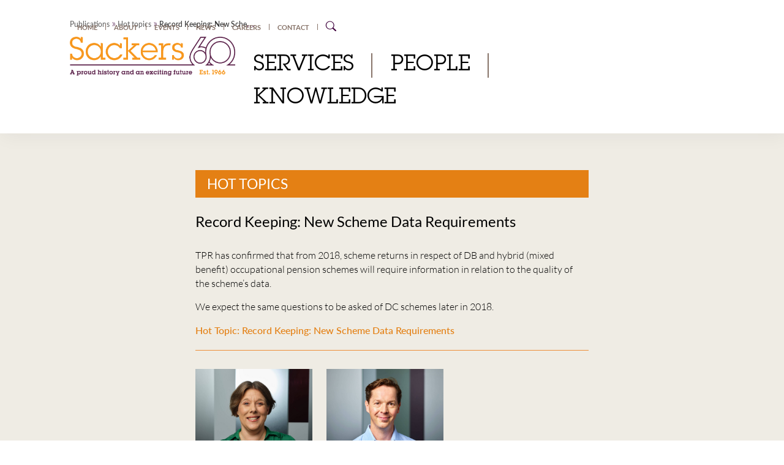

--- FILE ---
content_type: text/html; charset=UTF-8
request_url: https://www.sackers.com/publication/record-keeping-new-scheme-data-requirements/
body_size: 12432
content:
<!DOCTYPE html>
<html lang="en">

<head>
    <meta charset="UTF-8">
    <meta http-equiv="X-UA-Compatible" content="IE=edge">
    <meta name="viewport" content="width=device-width, initial-scale=1.0">
    <title>Record Keeping: New Scheme Data Requirements | </title>

    
    <!-- <link rel="icon" href="https://www.sackers.com/app/themes/sackers/assets/images/icons/logo-icon.svg" type="image/gif" sizes="20x20"> -->

    <!-- css file link -->
    <link rel="stylesheet" href="https://www.sackers.com/app/themes/sackers/assets/css/all.css">

    <!-- bootstrap 5 -->
    <link rel="stylesheet" href="https://www.sackers.com/app/themes/sackers/assets/css/bootstrap.min.css">

    <!-- box-icon -->
    <link rel="stylesheet" href="https://www.sackers.com/app/themes/sackers/assets/css/boxicons.min.css">

    <!-- bootstrap icon -->
    <link rel="stylesheet" href="https://www.sackers.com/app/themes/sackers/assets/css/bootstrap-icons.css">

    <!-- swiper-slide -->
    <link rel="stylesheet" href="https://www.sackers.com/app/themes/sackers/assets/css/swiper-bundle.css">

    <link rel="stylesheet" href="https://www.sackers.com/app/plugins//wp-keyword-search/wp-keyword-search/css/wpss-search-suggest.css">


    <!-- style css -->
    <link rel="stylesheet" href="https://www.sackers.com/app/themes/sackers/assets/css/style.css?var=1769384838">
    <link rel="stylesheet" href="https://www.sackers.com/app/themes/sackers/style-over.css?var=1769384838">

    <link rel="shortcut icon" type="image/icon" href="https://www.sackers.com/app/themes/sackers/src/images/favicon.ico" />
    <link rel="icon" type="image/icon" href="https://www.sackers.com/app/themes/sackers/src/images/favicon.ico" />
    <meta name='robots' content='max-image-preview:large' />
	<style>img:is([sizes="auto" i], [sizes^="auto," i]) { contain-intrinsic-size: 3000px 1500px }</style>
	<link rel='dns-prefetch' href='//cdnjs.cloudflare.com' />
<link rel='dns-prefetch' href='//code.jquery.com' />
<link rel='dns-prefetch' href='//fast.fonts.net' />
<link rel='dns-prefetch' href='//use.fontawesome.com' />
<link rel="alternate" type="application/rss+xml" title="Sackers &raquo; Feed" href="https://www.sackers.com/feed/" />
<link rel="alternate" type="application/rss+xml" title="Sackers &raquo; Comments Feed" href="https://www.sackers.com/comments/feed/" />
<script type="text/javascript">
/* <![CDATA[ */
window._wpemojiSettings = {"baseUrl":"https:\/\/s.w.org\/images\/core\/emoji\/16.0.1\/72x72\/","ext":".png","svgUrl":"https:\/\/s.w.org\/images\/core\/emoji\/16.0.1\/svg\/","svgExt":".svg","source":{"concatemoji":"https:\/\/www.sackers.com\/wp\/wp-includes\/js\/wp-emoji-release.min.js?ver=6.8.2"}};
/*! This file is auto-generated */
!function(s,n){var o,i,e;function c(e){try{var t={supportTests:e,timestamp:(new Date).valueOf()};sessionStorage.setItem(o,JSON.stringify(t))}catch(e){}}function p(e,t,n){e.clearRect(0,0,e.canvas.width,e.canvas.height),e.fillText(t,0,0);var t=new Uint32Array(e.getImageData(0,0,e.canvas.width,e.canvas.height).data),a=(e.clearRect(0,0,e.canvas.width,e.canvas.height),e.fillText(n,0,0),new Uint32Array(e.getImageData(0,0,e.canvas.width,e.canvas.height).data));return t.every(function(e,t){return e===a[t]})}function u(e,t){e.clearRect(0,0,e.canvas.width,e.canvas.height),e.fillText(t,0,0);for(var n=e.getImageData(16,16,1,1),a=0;a<n.data.length;a++)if(0!==n.data[a])return!1;return!0}function f(e,t,n,a){switch(t){case"flag":return n(e,"\ud83c\udff3\ufe0f\u200d\u26a7\ufe0f","\ud83c\udff3\ufe0f\u200b\u26a7\ufe0f")?!1:!n(e,"\ud83c\udde8\ud83c\uddf6","\ud83c\udde8\u200b\ud83c\uddf6")&&!n(e,"\ud83c\udff4\udb40\udc67\udb40\udc62\udb40\udc65\udb40\udc6e\udb40\udc67\udb40\udc7f","\ud83c\udff4\u200b\udb40\udc67\u200b\udb40\udc62\u200b\udb40\udc65\u200b\udb40\udc6e\u200b\udb40\udc67\u200b\udb40\udc7f");case"emoji":return!a(e,"\ud83e\udedf")}return!1}function g(e,t,n,a){var r="undefined"!=typeof WorkerGlobalScope&&self instanceof WorkerGlobalScope?new OffscreenCanvas(300,150):s.createElement("canvas"),o=r.getContext("2d",{willReadFrequently:!0}),i=(o.textBaseline="top",o.font="600 32px Arial",{});return e.forEach(function(e){i[e]=t(o,e,n,a)}),i}function t(e){var t=s.createElement("script");t.src=e,t.defer=!0,s.head.appendChild(t)}"undefined"!=typeof Promise&&(o="wpEmojiSettingsSupports",i=["flag","emoji"],n.supports={everything:!0,everythingExceptFlag:!0},e=new Promise(function(e){s.addEventListener("DOMContentLoaded",e,{once:!0})}),new Promise(function(t){var n=function(){try{var e=JSON.parse(sessionStorage.getItem(o));if("object"==typeof e&&"number"==typeof e.timestamp&&(new Date).valueOf()<e.timestamp+604800&&"object"==typeof e.supportTests)return e.supportTests}catch(e){}return null}();if(!n){if("undefined"!=typeof Worker&&"undefined"!=typeof OffscreenCanvas&&"undefined"!=typeof URL&&URL.createObjectURL&&"undefined"!=typeof Blob)try{var e="postMessage("+g.toString()+"("+[JSON.stringify(i),f.toString(),p.toString(),u.toString()].join(",")+"));",a=new Blob([e],{type:"text/javascript"}),r=new Worker(URL.createObjectURL(a),{name:"wpTestEmojiSupports"});return void(r.onmessage=function(e){c(n=e.data),r.terminate(),t(n)})}catch(e){}c(n=g(i,f,p,u))}t(n)}).then(function(e){for(var t in e)n.supports[t]=e[t],n.supports.everything=n.supports.everything&&n.supports[t],"flag"!==t&&(n.supports.everythingExceptFlag=n.supports.everythingExceptFlag&&n.supports[t]);n.supports.everythingExceptFlag=n.supports.everythingExceptFlag&&!n.supports.flag,n.DOMReady=!1,n.readyCallback=function(){n.DOMReady=!0}}).then(function(){return e}).then(function(){var e;n.supports.everything||(n.readyCallback(),(e=n.source||{}).concatemoji?t(e.concatemoji):e.wpemoji&&e.twemoji&&(t(e.twemoji),t(e.wpemoji)))}))}((window,document),window._wpemojiSettings);
/* ]]> */
</script>
<style id='wp-emoji-styles-inline-css' type='text/css'>

	img.wp-smiley, img.emoji {
		display: inline !important;
		border: none !important;
		box-shadow: none !important;
		height: 1em !important;
		width: 1em !important;
		margin: 0 0.07em !important;
		vertical-align: -0.1em !important;
		background: none !important;
		padding: 0 !important;
	}
</style>
<link rel='stylesheet' id='wp-block-library-css' href='https://www.sackers.com/wp/wp-includes/css/dist/block-library/style.min.css?ver=6.8.2' type='text/css' media='all' />
<style id='classic-theme-styles-inline-css' type='text/css'>
/*! This file is auto-generated */
.wp-block-button__link{color:#fff;background-color:#32373c;border-radius:9999px;box-shadow:none;text-decoration:none;padding:calc(.667em + 2px) calc(1.333em + 2px);font-size:1.125em}.wp-block-file__button{background:#32373c;color:#fff;text-decoration:none}
</style>
<style id='font-awesome-svg-styles-default-inline-css' type='text/css'>
.svg-inline--fa {
  display: inline-block;
  height: 1em;
  overflow: visible;
  vertical-align: -.125em;
}
</style>
<link rel='stylesheet' id='font-awesome-svg-styles-css' href='https://www.sackers.com/app/uploads/font-awesome/v6.2.1/css/svg-with-js.css' type='text/css' media='all' />
<style id='font-awesome-svg-styles-inline-css' type='text/css'>
   .wp-block-font-awesome-icon svg::before,
   .wp-rich-text-font-awesome-icon svg::before {content: unset;}
</style>
<style id='global-styles-inline-css' type='text/css'>
:root{--wp--preset--aspect-ratio--square: 1;--wp--preset--aspect-ratio--4-3: 4/3;--wp--preset--aspect-ratio--3-4: 3/4;--wp--preset--aspect-ratio--3-2: 3/2;--wp--preset--aspect-ratio--2-3: 2/3;--wp--preset--aspect-ratio--16-9: 16/9;--wp--preset--aspect-ratio--9-16: 9/16;--wp--preset--color--black: #000000;--wp--preset--color--cyan-bluish-gray: #abb8c3;--wp--preset--color--white: #ffffff;--wp--preset--color--pale-pink: #f78da7;--wp--preset--color--vivid-red: #cf2e2e;--wp--preset--color--luminous-vivid-orange: #ff6900;--wp--preset--color--luminous-vivid-amber: #fcb900;--wp--preset--color--light-green-cyan: #7bdcb5;--wp--preset--color--vivid-green-cyan: #00d084;--wp--preset--color--pale-cyan-blue: #8ed1fc;--wp--preset--color--vivid-cyan-blue: #0693e3;--wp--preset--color--vivid-purple: #9b51e0;--wp--preset--gradient--vivid-cyan-blue-to-vivid-purple: linear-gradient(135deg,rgba(6,147,227,1) 0%,rgb(155,81,224) 100%);--wp--preset--gradient--light-green-cyan-to-vivid-green-cyan: linear-gradient(135deg,rgb(122,220,180) 0%,rgb(0,208,130) 100%);--wp--preset--gradient--luminous-vivid-amber-to-luminous-vivid-orange: linear-gradient(135deg,rgba(252,185,0,1) 0%,rgba(255,105,0,1) 100%);--wp--preset--gradient--luminous-vivid-orange-to-vivid-red: linear-gradient(135deg,rgba(255,105,0,1) 0%,rgb(207,46,46) 100%);--wp--preset--gradient--very-light-gray-to-cyan-bluish-gray: linear-gradient(135deg,rgb(238,238,238) 0%,rgb(169,184,195) 100%);--wp--preset--gradient--cool-to-warm-spectrum: linear-gradient(135deg,rgb(74,234,220) 0%,rgb(151,120,209) 20%,rgb(207,42,186) 40%,rgb(238,44,130) 60%,rgb(251,105,98) 80%,rgb(254,248,76) 100%);--wp--preset--gradient--blush-light-purple: linear-gradient(135deg,rgb(255,206,236) 0%,rgb(152,150,240) 100%);--wp--preset--gradient--blush-bordeaux: linear-gradient(135deg,rgb(254,205,165) 0%,rgb(254,45,45) 50%,rgb(107,0,62) 100%);--wp--preset--gradient--luminous-dusk: linear-gradient(135deg,rgb(255,203,112) 0%,rgb(199,81,192) 50%,rgb(65,88,208) 100%);--wp--preset--gradient--pale-ocean: linear-gradient(135deg,rgb(255,245,203) 0%,rgb(182,227,212) 50%,rgb(51,167,181) 100%);--wp--preset--gradient--electric-grass: linear-gradient(135deg,rgb(202,248,128) 0%,rgb(113,206,126) 100%);--wp--preset--gradient--midnight: linear-gradient(135deg,rgb(2,3,129) 0%,rgb(40,116,252) 100%);--wp--preset--font-size--small: 13px;--wp--preset--font-size--medium: 20px;--wp--preset--font-size--large: 36px;--wp--preset--font-size--x-large: 42px;--wp--preset--spacing--20: 0.44rem;--wp--preset--spacing--30: 0.67rem;--wp--preset--spacing--40: 1rem;--wp--preset--spacing--50: 1.5rem;--wp--preset--spacing--60: 2.25rem;--wp--preset--spacing--70: 3.38rem;--wp--preset--spacing--80: 5.06rem;--wp--preset--shadow--natural: 6px 6px 9px rgba(0, 0, 0, 0.2);--wp--preset--shadow--deep: 12px 12px 50px rgba(0, 0, 0, 0.4);--wp--preset--shadow--sharp: 6px 6px 0px rgba(0, 0, 0, 0.2);--wp--preset--shadow--outlined: 6px 6px 0px -3px rgba(255, 255, 255, 1), 6px 6px rgba(0, 0, 0, 1);--wp--preset--shadow--crisp: 6px 6px 0px rgba(0, 0, 0, 1);}:where(.is-layout-flex){gap: 0.5em;}:where(.is-layout-grid){gap: 0.5em;}body .is-layout-flex{display: flex;}.is-layout-flex{flex-wrap: wrap;align-items: center;}.is-layout-flex > :is(*, div){margin: 0;}body .is-layout-grid{display: grid;}.is-layout-grid > :is(*, div){margin: 0;}:where(.wp-block-columns.is-layout-flex){gap: 2em;}:where(.wp-block-columns.is-layout-grid){gap: 2em;}:where(.wp-block-post-template.is-layout-flex){gap: 1.25em;}:where(.wp-block-post-template.is-layout-grid){gap: 1.25em;}.has-black-color{color: var(--wp--preset--color--black) !important;}.has-cyan-bluish-gray-color{color: var(--wp--preset--color--cyan-bluish-gray) !important;}.has-white-color{color: var(--wp--preset--color--white) !important;}.has-pale-pink-color{color: var(--wp--preset--color--pale-pink) !important;}.has-vivid-red-color{color: var(--wp--preset--color--vivid-red) !important;}.has-luminous-vivid-orange-color{color: var(--wp--preset--color--luminous-vivid-orange) !important;}.has-luminous-vivid-amber-color{color: var(--wp--preset--color--luminous-vivid-amber) !important;}.has-light-green-cyan-color{color: var(--wp--preset--color--light-green-cyan) !important;}.has-vivid-green-cyan-color{color: var(--wp--preset--color--vivid-green-cyan) !important;}.has-pale-cyan-blue-color{color: var(--wp--preset--color--pale-cyan-blue) !important;}.has-vivid-cyan-blue-color{color: var(--wp--preset--color--vivid-cyan-blue) !important;}.has-vivid-purple-color{color: var(--wp--preset--color--vivid-purple) !important;}.has-black-background-color{background-color: var(--wp--preset--color--black) !important;}.has-cyan-bluish-gray-background-color{background-color: var(--wp--preset--color--cyan-bluish-gray) !important;}.has-white-background-color{background-color: var(--wp--preset--color--white) !important;}.has-pale-pink-background-color{background-color: var(--wp--preset--color--pale-pink) !important;}.has-vivid-red-background-color{background-color: var(--wp--preset--color--vivid-red) !important;}.has-luminous-vivid-orange-background-color{background-color: var(--wp--preset--color--luminous-vivid-orange) !important;}.has-luminous-vivid-amber-background-color{background-color: var(--wp--preset--color--luminous-vivid-amber) !important;}.has-light-green-cyan-background-color{background-color: var(--wp--preset--color--light-green-cyan) !important;}.has-vivid-green-cyan-background-color{background-color: var(--wp--preset--color--vivid-green-cyan) !important;}.has-pale-cyan-blue-background-color{background-color: var(--wp--preset--color--pale-cyan-blue) !important;}.has-vivid-cyan-blue-background-color{background-color: var(--wp--preset--color--vivid-cyan-blue) !important;}.has-vivid-purple-background-color{background-color: var(--wp--preset--color--vivid-purple) !important;}.has-black-border-color{border-color: var(--wp--preset--color--black) !important;}.has-cyan-bluish-gray-border-color{border-color: var(--wp--preset--color--cyan-bluish-gray) !important;}.has-white-border-color{border-color: var(--wp--preset--color--white) !important;}.has-pale-pink-border-color{border-color: var(--wp--preset--color--pale-pink) !important;}.has-vivid-red-border-color{border-color: var(--wp--preset--color--vivid-red) !important;}.has-luminous-vivid-orange-border-color{border-color: var(--wp--preset--color--luminous-vivid-orange) !important;}.has-luminous-vivid-amber-border-color{border-color: var(--wp--preset--color--luminous-vivid-amber) !important;}.has-light-green-cyan-border-color{border-color: var(--wp--preset--color--light-green-cyan) !important;}.has-vivid-green-cyan-border-color{border-color: var(--wp--preset--color--vivid-green-cyan) !important;}.has-pale-cyan-blue-border-color{border-color: var(--wp--preset--color--pale-cyan-blue) !important;}.has-vivid-cyan-blue-border-color{border-color: var(--wp--preset--color--vivid-cyan-blue) !important;}.has-vivid-purple-border-color{border-color: var(--wp--preset--color--vivid-purple) !important;}.has-vivid-cyan-blue-to-vivid-purple-gradient-background{background: var(--wp--preset--gradient--vivid-cyan-blue-to-vivid-purple) !important;}.has-light-green-cyan-to-vivid-green-cyan-gradient-background{background: var(--wp--preset--gradient--light-green-cyan-to-vivid-green-cyan) !important;}.has-luminous-vivid-amber-to-luminous-vivid-orange-gradient-background{background: var(--wp--preset--gradient--luminous-vivid-amber-to-luminous-vivid-orange) !important;}.has-luminous-vivid-orange-to-vivid-red-gradient-background{background: var(--wp--preset--gradient--luminous-vivid-orange-to-vivid-red) !important;}.has-very-light-gray-to-cyan-bluish-gray-gradient-background{background: var(--wp--preset--gradient--very-light-gray-to-cyan-bluish-gray) !important;}.has-cool-to-warm-spectrum-gradient-background{background: var(--wp--preset--gradient--cool-to-warm-spectrum) !important;}.has-blush-light-purple-gradient-background{background: var(--wp--preset--gradient--blush-light-purple) !important;}.has-blush-bordeaux-gradient-background{background: var(--wp--preset--gradient--blush-bordeaux) !important;}.has-luminous-dusk-gradient-background{background: var(--wp--preset--gradient--luminous-dusk) !important;}.has-pale-ocean-gradient-background{background: var(--wp--preset--gradient--pale-ocean) !important;}.has-electric-grass-gradient-background{background: var(--wp--preset--gradient--electric-grass) !important;}.has-midnight-gradient-background{background: var(--wp--preset--gradient--midnight) !important;}.has-small-font-size{font-size: var(--wp--preset--font-size--small) !important;}.has-medium-font-size{font-size: var(--wp--preset--font-size--medium) !important;}.has-large-font-size{font-size: var(--wp--preset--font-size--large) !important;}.has-x-large-font-size{font-size: var(--wp--preset--font-size--x-large) !important;}
:where(.wp-block-post-template.is-layout-flex){gap: 1.25em;}:where(.wp-block-post-template.is-layout-grid){gap: 1.25em;}
:where(.wp-block-columns.is-layout-flex){gap: 2em;}:where(.wp-block-columns.is-layout-grid){gap: 2em;}
:root :where(.wp-block-pullquote){font-size: 1.5em;line-height: 1.6;}
</style>
<link rel='stylesheet' id='cookie-law-info-css' href='https://www.sackers.com/app/plugins/cookie-law-info/legacy/public/css/cookie-law-info-public.css?ver=3.2.8' type='text/css' media='all' />
<link rel='stylesheet' id='cookie-law-info-gdpr-css' href='https://www.sackers.com/app/plugins/cookie-law-info/legacy/public/css/cookie-law-info-gdpr.css?ver=3.2.8' type='text/css' media='all' />
<link rel='stylesheet' id='wp-keyword-search-css' href='https://www.sackers.com/app/plugins/wp-keyword-search/wp-keyword-search/css/wpss-search-suggest.css?ver=6.8.2' type='text/css' media='all' />
<link rel='stylesheet' id='fast_fonts-css' href='//fast.fonts.net/cssapi/6680eef3-f00c-4d08-aa3e-c70659eb6e50.css?ver=6.8.2' type='text/css' media='all' />
<link rel='stylesheet' id='font-awesome-official-css' href='https://use.fontawesome.com/releases/v6.2.1/css/all.css' type='text/css' media='all' integrity="sha384-twcuYPV86B3vvpwNhWJuaLdUSLF9+ttgM2A6M870UYXrOsxKfER2MKox5cirApyA" crossorigin="anonymous" />
<link rel='stylesheet' id='font-awesome-official-v4shim-css' href='https://use.fontawesome.com/releases/v6.2.1/css/v4-shims.css' type='text/css' media='all' integrity="sha384-RreHPODFsMyzCpG+dKnwxOSjmjkuPWWdYP8sLpBRoSd8qPNJwaxKGUdxhQOKwUc7" crossorigin="anonymous" />
<script type="text/javascript" src="//code.jquery.com/jquery-3.2.1.min.js" id="jquery-js"></script>
<script type="text/javascript" id="cookie-law-info-js-extra">
/* <![CDATA[ */
var Cli_Data = {"nn_cookie_ids":[],"cookielist":[],"non_necessary_cookies":[],"ccpaEnabled":"","ccpaRegionBased":"","ccpaBarEnabled":"","strictlyEnabled":["necessary","obligatoire"],"ccpaType":"gdpr","js_blocking":"","custom_integration":"","triggerDomRefresh":"","secure_cookies":""};
var cli_cookiebar_settings = {"animate_speed_hide":"500","animate_speed_show":"500","background":"#3e003c","border":"#444","border_on":"","button_1_button_colour":"#f5952d","button_1_button_hover":"#c47724","button_1_link_colour":"#fff","button_1_as_button":"1","button_1_new_win":"","button_2_button_colour":"#60235f","button_2_button_hover":"#4d1c4c","button_2_link_colour":"#ffffff","button_2_as_button":"1","button_2_hidebar":"","button_3_button_colour":"#000","button_3_button_hover":"#000000","button_3_link_colour":"#fff","button_3_as_button":"1","button_3_new_win":"","button_4_button_colour":"#000","button_4_button_hover":"#000000","button_4_link_colour":"#fff","button_4_as_button":"1","button_7_button_colour":"#61a229","button_7_button_hover":"#4e8221","button_7_link_colour":"#fff","button_7_as_button":"1","button_7_new_win":"","font_family":"inherit","header_fix":"","notify_animate_hide":"1","notify_animate_show":"1","notify_div_id":"#cookie-law-info-bar","notify_position_horizontal":"right","notify_position_vertical":"bottom","scroll_close":"","scroll_close_reload":"","accept_close_reload":"","reject_close_reload":"","showagain_tab":"1","showagain_background":"#fff","showagain_border":"#000","showagain_div_id":"#cookie-law-info-again","showagain_x_position":"50px","text":"#ffffff","show_once_yn":"","show_once":"10000","logging_on":"","as_popup":"","popup_overlay":"1","bar_heading_text":"","cookie_bar_as":"banner","popup_showagain_position":"bottom-right","widget_position":"left"};
var log_object = {"ajax_url":"https:\/\/www.sackers.com\/wp\/wp-admin\/admin-ajax.php"};
/* ]]> */
</script>
<script type="text/javascript" src="https://www.sackers.com/app/plugins/cookie-law-info/legacy/public/js/cookie-law-info-public.js?ver=3.2.8" id="cookie-law-info-js"></script>
<script type="text/javascript" src="https://www.sackers.com/wp/wp-includes/js/jquery/suggest.min.js?ver=1.1-20110113" id="suggest-js"></script>
<script type="text/javascript" id="wp-keyword-search-js-extra">
/* <![CDATA[ */
var wpss_options = {"url":"https:\/\/www.sackers.com\/wp\/wp-admin\/admin-ajax.php","nonce":"41ba6a60f7","ajaxurl":"https:\/\/www.sackers.com\/wp\/wp-admin\/admin-ajax.php?action=wp-search-suggest&_wpnonce=de7ecaffa4"};
/* ]]> */
</script>
<script type="text/javascript" src="https://www.sackers.com/app/plugins/wp-keyword-search/wp-keyword-search/js/wpss-search-suggest.js?ver=6.8.2" id="wp-keyword-search-js"></script>
<script type="text/javascript" src="//cdnjs.cloudflare.com/ajax/libs/html5shiv/3.7.3/html5shiv.min.js?ver=6.8.2" id="html5shiv-js"></script>
<script type="text/javascript" src="//cdnjs.cloudflare.com/ajax/libs/respond.js/1.4.2/respond.min.js" id="respond-js"></script>
<script type="text/javascript" src="//cdnjs.cloudflare.com/ajax/libs/modernizr/2.8.3/modernizr.min.js" id="modernizr-js"></script>
<link rel="https://api.w.org/" href="https://www.sackers.com/wp-json/" /><link rel="EditURI" type="application/rsd+xml" title="RSD" href="https://www.sackers.com/wp/xmlrpc.php?rsd" />
<meta name="generator" content="WordPress 6.8.2" />
<link rel='shortlink' href='https://www.sackers.com/?p=7921' />
<link rel="alternate" title="oEmbed (JSON)" type="application/json+oembed" href="https://www.sackers.com/wp-json/oembed/1.0/embed?url=https%3A%2F%2Fwww.sackers.com%2F%3Fpost_type%3Dpublication%26p%3D7921" />
<link rel="alternate" title="oEmbed (XML)" type="text/xml+oembed" href="https://www.sackers.com/wp-json/oembed/1.0/embed?url=https%3A%2F%2Fwww.sackers.com%2F%3Fpost_type%3Dpublication%26p%3D7921&#038;format=xml" />
		<style type="text/css" id="wp-custom-css">
			
	.pagination.knowlage-pagination a, .pagination.knowlage-pagination span {
    padding-right: 10px;
    font-size: 14px;
    font-weight: 300;
}
.ppagination.knowlage-pagination .page-numbers.last-page{
	display: none;
}
.ppagination.knowlage-pagination {
    display: flex;
    gap: 4px;
}

.page-id-2749 .related-knowledge-area, .page-id-2771 .related-knowledge-area, .page-id-2769 .related-knowledge-area, .page-id-2773 .related-knowledge-area, .page-id-11855 .related-knowledge-area{
    display: none;
}
.page-id-14754 .related-knowledge-area,  .page-id-18089 .related-knowledge-area{
    display: none;
}
.address {
    text-align: center;
    background: #D9D1D8;
    padding: 25px 0 5px 0;
    margin-bottom: 25px;
}
.single-news-wrap .accordion-item {
        border-left: 0;
    border-right: 0;
	    border-radius: 0;
}
.single-news-wrap .accordion-button:not(.collapsed)::after{
	filter: brightness(0.5);
}
.single-news-wrap .accordion {
    max-width: 500px;
}
.single-news-wrap .accordion-button {
    padding-right: 0;
    padding-left: 0;
    background: no-repeat;
    box-shadow: none;
    color: #000;
}
.single-news-wrap .accordion-body {
    margin: 0;
    padding: 0;
}
.single-news-wrap .post-content p {
    margin-bottom: 22px !important;
    min-height: none !important;
}
.single-expertise .col-lg-3.col-md-6.col-sm-10.swiper-slide {
    margin-right: 15px!important;
}	
.single-expertise .swiper-wrapper{
	margin-left: 50px;
}

.author-name{display:none}

.main-lawyer-data-section ul li {
font-size: 16px;
font-weight:200;
    font-family: var(--font-lato);
    color: var(--title-color-dark);
}
#alphateamlist{
    flex-wrap: wrap;
}

@media (max-width: 1599px){
.banner-section1 .banner-wrapper {
    background-position: 56%;
}
@media (max-width: 1399px){
.banner-section1 .banner-wrapper {
    background-position: 56%;
}

@media (max-width: 1199px){
	.banner-section1 .banner-wrapper {
			height: auto;
			min-height: 250px !important;
			background-size: cover !important;
			background-position: 75%;
	}

	.banner-section1.home-banner-section  .banner-wrapper {
			min-height: 620px !important;
			}
	.banner-section1 .banner-wrapper .banner-content.new-design h2 {
			font-size: 17px;
			margin-left: 20px;
	}
		.banner-section1 .banner-wrapper .banner-content p{
	 font-size: 18px;
	}
	#alphateamlist li a {
			font-size: 14px;
	}
	.section-title h2.section-heading {
			font-weight: bold;
			font-size: 36px;
	}
	#alphateamlist {
    gap: 12px;
	}
	.alphabet-wrapper {
    padding-left: 25px;
    padding-right: 25px;
	}
}
	@media (max-width: 570px){
	.banner-section1 .banner-wrapper .banner-content.new-design p {
    font-weight: 300;
		font-size: 16px;
		line-height: 24px;
		max-width: 240px;
		margin-left: 0;
}
		.banner-section1 .banner-wrapper {
    height: auto;
    min-height: 250px !important;
    background-size: cover !important;
    background-position: 65%;
}
		.banner-section1 .banner-wrapper .banner-content.new-design h2 {
    margin-top: 10px;
}
		
	.lawyers-details .section-title h2 {
    font-size: 24px;
	}
	.lawyers-details .contact-list li {
    font-size: 14px;
		}
		.lawyers-details .contact-list-banner {
    position: absolute;
    top: 26%;
	}
		
	}
	
	.page-single-container P  strong{font-weight:300 !important}
	
.page-id-21176 .page-single-container {padding:80px 0 0 0 !important}

	@media print { #wpadminbar { display:flex !important; } }
	
	.filter-input-wrapper-sidebar{
display: none;}
	
	.knowledge-details-section .knowledge-details-content .post-content h2 {
    font-size: 2.05rem;
}

.bee-form-row .bee-field .select2-container {
    display: block;
    width: 100% !important;
}



		</style>
		    <!-- Google Tag Manager -->
    <script>
        (function(w, d, s, l, i) {
            w[l] = w[l] || [];
            w[l].push({
                'gtm.start': new Date().getTime(),
                event: 'gtm.js'
            });
            var f = d.getElementsByTagName(s)[0],
                j = d.createElement(s),
                dl = l != 'dataLayer' ? '&l=' + l : '';
            j.async = true;
            j.src =
                'https://www.googletagmanager.com/gtm.js?id=' + i + dl;
            f.parentNode.insertBefore(j, f);
        })(window, document, 'script', 'dataLayer', 'GTM-WV92P4XJ');
    </script>
    <!-- End Google Tag Manager -->
</head>

<body>

    <!-- Google Tag Manager (noscript) -->
    <noscript><iframe src=https://www.googletagmanager.com/ns.html?id=GTM-WV92P4XJ height="0" width="0" style="display:none;visibility:hidden"></iframe></noscript>
    <!-- End Google Tag Manager (noscript) -->

    <!-- ******************* Search Area Start ******************* -->

    <!-- ******************* Search Area End ******************* -->

    <!-- New Search Area Start -->
    <div class="mobile-search">
        <div class="mobile-search-wrap">
            <div class="container-one">
                <form method="get" id="search-form" action="https://www.sackers.com/wp/">
                    <div class="row d-flex justify-content-center">
                        <div class="col-11 col-sm-11 col-md-11">
                            <label>What are you looking for?</label>
                            <input type="text" id="main_search" placeholder="Search">
                            <button type="reset" class="d-none">Reset</button>
                        </div>
                        <div class="col-1 d-flex justify-content-end align-items-center gap-2">
                            <div class="search-cross-btn">
                                <i class='bx bx-search-alt-2'></i>
                            </div>
                            <div class="search-cross-btn search-close-btn">
                                <i class="bi bi-x"></i>
                            </div>
                        </div>
                        <div class="col-md-12">
                            <div class="search-option-filters">
                                <ul>
                                    <li>
                                        <label>
                                            <input type="radio" name="type" value="all" checked> <span>All</span>
                                        </label>
                                    </li>
                                    <li>
                                        <label>
                                            <input type="radio" name="type" value="people"> <span>People</span>
                                        </label>
                                    </li>
                                    <li>
                                        <label>
                                            <input type="radio" name="type" value="expertise"> <span>Expertise</span>
                                        </label>
                                    </li>
                                    <li>
                                        <label>
                                            <input type="radio" name="type" value="articles"> <span>Insights</span>
                                        </label>
                                    </li>
                                </ul>
                            </div>
                        </div>
                        <div class="col-md-12">
                            <div class="col-12 d-none">
                                <div class="filter-input-wrapper">
                                    <div class="form-inner">
                                        <input type="radio" id="tagged" name="filter_source" value="tagged" checked>
                                        <label for="tagged" onclick="focusInput('tagged')">Tagged</label>
                                    </div>
                                    <div class="form-inner">
                                        <input type="radio" id="occurrence" name="filter_source" value="occurrence">
                                        <label for="occurrence" onclick="focusInput('occurrence')">Occurrence</label>
                                    </div>
                                    <!-- <div class="form-inner">
                                        <input type="radio" id="ascending" name="filter_source" value="ascending">
                                        <label for="ascending" onclick="focusInput('ascending')">Ascending</label>
                                    </div>
                                    <div class="form-inner">
                                        <input type="radio" id="descending" name="filter_source" value="descending" checked>
                                        <label for="descending" onclick="focusInput('descending')">Descending</label>
                                    </div> -->
                                </div>
                            </div>
                            <div id="filtered-data">
                                
                            </div>
                        </div>
                    </div>
                </form>
            </div>
        </div>
    </div>
    <!-- New Search Area End -->


 
    <!-- ========== header============= -->
    <header class="header-area style-1">
        <div class="container-fluid ">
            <div class="breadcrumb-wrapper">
                                                        <span typeof="v:Breadcrumb"><a rel="v:url" property="v:title" title="Go to Home." href="/publication/">Publications</a></span> »
                                                            <span typeof="v:Breadcrumb"><a rel="v:url" property="v:title" title="Go to Hot topics." href="https://www.sackers.com/knowledge/publications/hot-topics/">Hot topics</a></span> »

                                                            <span typeof="v:Breadcrumb"><span property="v:title">Record Keeping: New Scheme Data Requirements</span></span>
                                </div>
            <a href="https://www.sackers.com/" class="header-logo d-lg-none d-block">
                <img src="https://www.sackers.com/app/themes/sackers/assets/images/sackers-logo-optimised.png" alt="">
            </a>
            <div class="search-and-menu d-lg-none d-flex ">
                <i class="bi bi-search search-btn mobile"></i>
                <div class="mobile-menu-btn ic menu " tabindex="1">
                    <i class="bi bi-list"></i>
                </div>
            </div>
            <div class="main-menu-wrap">
                <div class="menu-close-btn d-lg-none d-block">
                    <i class="bi bi-x-lg"></i>
                </div>
                <div class="mobile-menu-logo  d-lg-none d-block">
                    <img src="https://www.sackers.com/app/themes/sackers/assets/images/bg/sackers-logo-white-full.png" alt="">
                </div>
                <div class="top-nav">
                    <div class="menu-top-nav-container"><ul id="menu-top-nav" class="menu"><li id="menu-item-779" class="menu-item menu-item-type-custom menu-item-object-custom menu-item-home menu-item-779"><a href="https://www.sackers.com/">Home</a></li>
<li id="menu-item-780" class="menu-item menu-item-type-post_type menu-item-object-page menu-item-780"><a href="https://www.sackers.com/about/">About</a></li>
<li id="menu-item-4731" class="menu-item menu-item-type-post_type menu-item-object-page menu-item-4731"><a href="https://www.sackers.com/events/">Events</a></li>
<li id="menu-item-783" class="menu-item menu-item-type-post_type menu-item-object-page current_page_parent menu-item-783"><a href="https://www.sackers.com/news/">News</a></li>
<li id="menu-item-20825" class="menu-item menu-item-type-post_type menu-item-object-page menu-item-20825"><a href="https://www.sackers.com/careers-page/">Careers</a></li>
<li id="menu-item-782" class="menu-item menu-item-type-post_type menu-item-object-page menu-item-782"><a href="https://www.sackers.com/contact/">Contact</a></li>
<li class="menu-item">
                                <i class="bi bi-search search-btn"></i>
                            </li></ul></div>                    <!-- <style type="text/css">
                    .top-nav .search:hover .search-wrapper{
                        display: block !important;
                    }
                </style>
                <ul>
                 <li class="search"><a href="#">Search</a>
                    <div class="search-wrapper">

                      <p>Search</p>
                      <form action="https://www.sackers.com/" method="get" id="header-search">
                        <input type="text" name="s" class="search-field" id="search-top" placeholder="Search" />
                        <label class="hide" for="search-top">Search</label>
                        <a class="search-button submit" href="#"><span class="hide">Submit</span></a>
                      </form>
                    </div>

                  </li>
                </ul> -->
                </div>

                <div class="menu-btm d-flex justify-content-between">
                    <a href="https://www.sackers.com/" class="header-logo d-lg-block d-none">
                        <img src="https://www.sackers.com/app/themes/sackers/assets/images/sackers-logo-optimised.png" alt="">
                    </a>
                    <nav role="navigation">
                        <ul class="main-nav">

                            <li class="top-level-link" id="service">
                                <a href="/services/" class="mega-menu"><span>SERVICES </span></a> <i class="bi bi-plus dropdowncus one"></i>
                                                            </li>
                            <li class="top-level-link" id="people">
                                <a href="/people/lawyers/" class="mega-menu"><span>PEOPLE</span></a> <i class="bi bi-plus dropdowncus two"></i>
                                                            </li>
                            <li class="top-level-link" id="insights">
                                <a href="/knowledge/" class="mega-menu"><span>KNOWLEDGE</span></a> <i class="bi bi-plus dropdowncus three"></i>
                                                            </li>

                        </ul>
                    </nav>
                </div>
            </div>
        </div>
    </header>
    <!-- ========== header end============= -->
    <script type="text/javascript">
        jQuery(function($) {
            var main_search_ajax = null;
            var ajax_loader_html = '<div class="main-search-ajax-loader"><i class="fa fa-spinner fa-spin"></i></div>';
            var typingTimer;
            var doneTypingInterval = 600;
            var $input = $('#main_search');
            let filter_source = 'tagged';
            jQuery('.filter-input-wrapper').hide();
            $input.on('keyup', function(event) {
                clearTimeout(typingTimer);
                typingTimer = setTimeout(doneTyping, doneTypingInterval);
            });

            $input.on('keydown', function() {
                clearTimeout(typingTimer);
            });

            jQuery(document).on('change','.filter-input-wrapper input[name="filter_source"]', function(event){
                filter_source = jQuery(this).val();
                triggerSearch();
            })

            function doneTyping() {
                triggerSearch();
            }

            function triggerSearch() {
                let keyword = $('#main_search').val();
                var data = {
                    'action': 'get_main_search_data',
                    'keyword': keyword,
                    filter_source,
                    'type': $('.search-option-filters input[name="type"]:checked').val(),
                };

                if (main_search_ajax) {
                    main_search_ajax.abort();
                }

                main_search_ajax = $.ajax({
                    beforeSend: function() {
                        $('#filtered-data').empty().html(ajax_loader_html);
                    },
                    url: 'https://www.sackers.com/wp/wp-admin/admin-ajax.php',
                    data: data,
                    type: 'POST',
                    success: function(response) {
                        if (response.data) {
                            $('#filtered-data').empty().html(response.data);
                        } else {
                            $('#filtered-data').empty().html('<p>No results found</p>');
                        }
                        if( keyword || response.data ) {
                            jQuery('.filter-input-wrapper').show();
                        }
                    }
                });
            }

            $('#search-form').on('submit', function(event) {
                event.preventDefault();
                triggerSearch();
            });

            $(document).on('change', '.search-option-filters input[name="type"]', function(e) {
                e.preventDefault();
                $input.trigger('keyup');
            });
        });
    </script>
    <script type="text/javascript">
        jQuery(function($) {
            var main_search_ajax = null;
            var ajax_loader_html = '<div class="main-search-ajax-loader"><i class="fa fa-spinner fa-spin"></i></div>';
            var typingTimer;
            var doneTypingInterval = 600;
            var $input = $('#main_search');

            $input.on('keyup', function(event) {
                clearTimeout(typingTimer);
                typingTimer = setTimeout(doneTyping, doneTypingInterval);
            });

            $input.on('keydown', function() {
                clearTimeout(typingTimer);
            });

            function doneTyping() {
                triggerSearch();
            }

            function triggerSearch() {
                let keyword = $('#main_search').val();
                var data = {
                    'action': 'get_main_search_data',
                    'keyword': keyword,
                    'type': $('.search-option-filters input[name="type"]:checked').val(),
                };

                if (main_search_ajax) {
                    main_search_ajax.abort();
                }

                main_search_ajax = $.ajax({
                    beforeSend: function() {
                        $('#filtered-data').empty().html(ajax_loader_html);
                    },
                    url: 'https://www.sackers.com/wp/wp-admin/admin-ajax.php',
                    data: data,
                    type: 'POST',
                    success: function(response) {
                        if (response.data) {
                            $('#filtered-data').empty().html(response.data);
                        } else {
                            $('#filtered-data').empty().html('<p>No results found</p>');
                        }
                    }
                });
            }

            $('#search-form').on('submit', function(event) {
                event.preventDefault();
                triggerSearch();
            });

            $(document).on('change', '.search-option-filters input[name="type"]', function(e) {
                e.preventDefault();
                $input.trigger('keyup');
            });
        });


        function focusInput(id) {
        document.getElementById(id).focus();
        }
    </script>

    <!-- <div class="banner-section1 single-knowledge-banner-section single-publications seven-dayes" style="background-image: url(https://www.sackers.com/app/uploads/2025/02/Hot-Topics-scaled-1.jpg); min-height: 620px; width: 100%; background-size: cover;">
            <div class="container">
                <div class="row justify-content-center">
                    <div class="col-lg-7">
                        <div class="banner-content">
                            <h1><//?php echo !empty($banner_title) ? $banner_title : $title; ?></h1>
                            <p class="intro">
                                <//?php echo !empty($banner_description) ? $banner_description : $content; ?>
                            </p>
                        </div>
                    </div>
                </div>
            </div>
        </div> -->

    <!-- <//?php } else { ?> -->

    <!-- <//?php } -->



    <div class="knowledge-details-section hot-topics">
        <div class="container">
            <div class="row justify-content-center">
                <div class="col-lg-7">
                    <div class="knowledge-details-content">
                                                                            <div class="banner-content with-out-bg">
                                <h1>
                                    <a href="https://www.sackers.com/knowledge/publications/hot-topics/" style="color: inherit; text-decoration: none;">
                                        Hot topics                                    </a>
                                </h1>
                                <!-- <p class="intro">
                                    <//?php echo !empty($banner_description) ? $banner_description : $content; ?>
                                </p> -->
                            </div>
                                                                                


                        <div class="post-title">
                            <!-- <h3>Record Keeping: New Scheme Data Requirements</h3> -->
                            <h3>Record Keeping: New Scheme Data Requirements</h3>
                        </div>
                        <div class="post-content">
                            <p>TPR has confirmed that from 2018, scheme returns in respect of DB and hybrid (mixed benefit) occupational pension schemes will require information in relation to the quality of the scheme’s data.</p>
<p>We expect the same questions to be asked of DC schemes later in 2018.</p>
<p><a href="http://www.sackers.com/app/uploads/2017/12/Record-Keeping-Hot-Topic.pdf">Hot Topic: Record Keeping: New Scheme Data Requirements</a></p>
                        </div>
                        


                        

                                                    <div class="related-pepole-section">
                                <div class="row">
                                          <!-- ACF assigned people -->
      <div class="row">
        <div class="col-md-12 mb-3">
          <div class="purple1-bg">
            <div class="title-wrapper padding">
              <p class="title"></p>
            </div>
            <div class="box-content">
              <div class="pt-0 pb-3 px-3">
                <div class="row g-4">
                                                                                                                                                        <div class="col-md-6 col-lg-4 col-sm-12" data-char=>
                          <div class="single-item single-lawyer">
                            <a href="https://www.sackers.com/lawyers/helen-baker/">
                              <div class="item-image">
                                <img src="https://www.sackers.com/app/uploads/2023/10/HELEN_BAKER-main-scaled.jpg" />
                              </div>
                              <div class="item-title lawyers-item-title">
                                <h4>Helen Baker</h4>
                              </div>
                            </a>
                          </div>
                        </div>
                                                                                                                                                                                                  <div class="col-md-6 col-lg-4 col-sm-12" data-char=>
                          <div class="single-item single-lawyer">
                            <a href="https://www.sackers.com/lawyers/ralph-mcclelland/">
                              <div class="item-image">
                                <img src="https://www.sackers.com/app/uploads/2023/10/Ralph-McClelland-MAIN-scaled.jpg" />
                              </div>
                              <div class="item-title lawyers-item-title">
                                <h4>Ralph McClelland</h4>
                              </div>
                            </a>
                          </div>
                        </div>
                                                                            </div>
              </div>
            </div>
          </div>
        </div>
      </div>
    

                                </div>
                            </div>
                        
                    </div>
                </div>
            </div>
        </div>
    </div>



<link rel="stylesheet" href="https://www.sackers.com/app/themes/sackers/assets/css/fa.css" />
<!-- ========== Our Client end============= -->
<div class="our-client-area">
    <div class="container">
        <div class="row justify-content-center">
            <div class="col-lg-10">
                                                    <ul style="justify-content: center;" class="d-flex align-items-center">
                                                    <li>
                                <a href="https://www.linkedin.com/feed/update/urn:li:activity:7339221067040743425">
                                    <img src="https://www.sackers.com/app/uploads/2025/06/Pension-Lawyers-e1750326241338.jpeg" alt="">
                                </a>
                            </li>
                                                    <li>
                                <a href="https://www.sackers.com/news/sackers-wins-organisational-award-for-supporting-diversity/">
                                    <img src="https://www.sackers.com/app/uploads/2025/11/WIP-cropped.png" alt="">
                                </a>
                            </li>
                                                    <li>
                                <a href="https://www.sackers.com/news/sackers-wins-best-pensions-law-firm-3/">
                                    <img src="https://www.sackers.com/app/uploads/2025/07/CAA25_Category-Badges_Winner-02_Best-Pensions-Law-Firm-WT_300ppi.jpg" alt="">
                                </a>
                            </li>
                                                    <li>
                                <a href="https://chambers.com/department/sacker-partners-llp-pensions-uk-1:42:11814:1:363">
                                    <img src="https://www.sackers.com/app/uploads/2025/10/Firm-Logo-chambers-2026.jpg" alt="">
                                </a>
                            </li>
                                                    <li>
                                <a href="https://www.legal500.com/firms/2958-sacker-partners-llp/r-england/rankings">
                                    <img src="https://www.sackers.com/app/uploads/2025/10/UK_Top-tier_firm_2026.jpg" alt="">
                                </a>
                            </li>
                                                    <li>
                                <a href="https://www.sackers.com/news/sackers-is-recognised-as-a-top-employer-2025-for-another-consecutive-year/">
                                    <img src="https://www.sackers.com/app/uploads/2025/05/Top_Employer-seal-2024-1-scaled-1.jpg" alt="">
                                </a>
                            </li>
                                            </ul>
                            </div>
        </div>
    </div>
</div>
<!-- ========== Our Client end============= -->

<!-- ========== Footer post end============= -->
<footer>
    <div class="container">
        <div class="row justify-content-center">
            <div class="col-lg-9">
                <div class="footer-content">
                    <ul>
                        <li><a href="https://goo.gl/maps/YdvwP6syaebkvchw6">20 Gresham Street, London EC2V 7JE</a></li>
                        <li><a href="tel:+442073296699">T: +44 20 7329 6699</a></li>
                        <li><a href="mailto:enquiries@sackers.com">E: enquiries@sackers.com</a></li>
                    </ul>

                                        <div class="social-icon">
                        <ul>
                            <li><a class="twitter" href="https://twitter.com/sackerspensions"><i class='fab fa-brands fa-twitter'></i></a></li>
                            <li><a class="linkedin" href="http://www.linkedin.com/company/sacker-&-partners-llp"><i class='fab fa-brands fa-linkedin'></i></a></li>
                            <!-- <li><a class="twitter" href="https://twitter.com/sackerspensions"><img src="https://www.sackers.com/app/themes/sackers/assets/images/twitter.jpg"></a></li> -->
                            <!-- <li><a class="linkedin" href="http://www.linkedin.com/company/sacker-&-partners-llp"><i class='bx bxl-linkedin' ></i></a></li> -->
                        </ul>
                    </div>
                    <ul class="footer-menu">
                        <!-- <li><a href="#">Sitemap</a></li>
                            <li><a href="#">Remote Access</a></li>
                            <li><a href="#">Disclaimer</a></li>
                            <li><a href="#">Copyright</a></li>
                            <li><a href="#">Terms of Business</a></li>
                            <li><a href="#">Cookies</a></li>
                            <li><a href="#">Privacy Notices</a></li> -->
                        
                        <li id="menu-item-862" class="menu-item menu-item-type-post_type menu-item-object-page menu-item-862"><a href="https://www.sackers.com/more/sitemap/">Sitemap</a></li>
<li id="menu-item-858" class="menu-item menu-item-type-post_type menu-item-object-page menu-item-858"><a href="https://www.sackers.com/more/cookies/">Cookies</a></li>
<li id="menu-item-9514" class="menu-item menu-item-type-post_type menu-item-object-page menu-item-9514"><a href="https://www.sackers.com/more/complaints/">Complaints</a></li>
<li id="menu-item-860" class="menu-item menu-item-type-post_type menu-item-object-page menu-item-860"><a href="https://www.sackers.com/more/copyright/">Copyright</a></li>
<li id="menu-item-861" class="menu-item menu-item-type-post_type menu-item-object-page menu-item-861"><a href="https://www.sackers.com/more/disclaimer/">Disclaimer</a></li>
<li id="menu-item-17002" class="menu-item menu-item-type-post_type menu-item-object-page menu-item-17002"><a href="https://www.sackers.com/more/legal-notices/">Legal Notices</a></li>
<li id="menu-item-23770" class="menu-item menu-item-type-post_type menu-item-object-page menu-item-23770"><a href="https://www.sackers.com/modern-slavery-statement/">Modern Slavery</a></li>
<li id="menu-item-7643" class="menu-item menu-item-type-post_type menu-item-object-page menu-item-privacy-policy menu-item-7643"><a rel="privacy-policy" href="https://www.sackers.com/more/privacy-notice/">Privacy Notices</a></li>
<li id="menu-item-9455" class="menu-item menu-item-type-post_type menu-item-object-page menu-item-9455"><a href="https://www.sackers.com/more/remote-access/">Remote Access</a></li>
<li id="menu-item-859" class="menu-item menu-item-type-post_type menu-item-object-page menu-item-859"><a href="https://www.sackers.com/more/terms-of-business/">Terms of Business</a></li>
                    </ul>
                    <div class="copyright-area text-center">
                        <p>© Sacker & Partners LLP 2026</p>
                    </div>
                </div>
            </div>
        </div>
    </div>
</footer>
<!-- ========== Footer post end============= -->

<!-- <div id="modal-iframe">
</div> -->

<div
    class="modal fade" id="signupModal" data-bs-backdrop="static" data-bs-keyboard="false" tabindex="-1" aria-labelledby="staticBackdropLabel" aria-hidden="true">
  <div class="modal-dialog" role="document" style="max-width: 850px;">
    <div class="modal-content">
      <div class="modal-header p-3">
        <h2>Sign up</h2>
        <!-- <img width="150" src="https://www.sackers.com/app/themes/sackers/dist/images/sackers-lo/go-white-full.png"/> -->
        <button
        type="button"
        class="close"
        data-bs-dismiss="modal" aria-label="Close">
          <span aria-hidden="true">&times;</span>
        </button>
      </div>
      <div class="modal-body p-3">

        
      

        <!-- <iframe src="https://marketing.sackers3.ovstaging.com/REACTION/Home/RSForm?RSID=i7LTyVdc0s4lVBI42OKVvjVjRoRoezO2BTWxGXZGjlSsOnZVlLL2qU4gzymh5rfrHAghgWH_48wFAgsTzBYe8Q" height="800" ></iframe> -->
        <!-- <iframe src="https://marketing.sackers3.ovstaging.com/REACTION/Home/RSForm?RSID=v47KwydAyz-XAgdsyDUbbJMlG_ddXGOwDrHboYClvRjylKCYl2UkqVLfE9lQ_IykZ5uXh_SHiol7YFiJ--cJRg" width="850" style="max-width: 850px; width: 100%;" height="800" ></iframe> -->
        <!-- <iframe src="https://sackers.concep.com/preferences/sackers/signup" width="850" style="max-width: 850px; width: 100%;" height="800" ></iframe> -->
        <iframe src="https://pages.sackers.com/opt-in.html" width="850" style="max-width: 850px; width: 100%;" height="800" ></iframe>
        <!-- <iframe src="https://sackers.pages.dealcloud.intapp.com/opt-in.html" width="850" style="max-width: 850px; width: 100%;" height="800" ></iframe> -->
        <!-- <p class="small text-center"><a href="https://marketing.sackers3.ovstaging.com/REACTION/Home/RSForm?RSID=i7LTyVdc0s4lVBI42OKVvjVjRoRoezO2BTWxGXZGjlSsOnZVlLL2qU4gzymh5rfrHAghgWH_48wFAgsTzBYe8Q" target="_blank">Unable to view the form?</a></p> -->
        <!-- <p class="small text-center"><a href="https://marketing.sackers3.ovstaging.com/REACTION/Home/RSForm?RSID=v47KwydAyz-XAgdsyDUbbJMlG_ddXGOwDrHboYClvRjylKCYl2UkqVLfE9lQ_IykZ5uXh_SHiol7YFiJ--cJRg" target="_blank">Unable to view the form?</a></p> -->
        <!-- <p class="small text-center"><a href="https://sackers.concep.com/preferences/sackers/signup" target="_blank">Unable to view the form?</a></p> -->
        <p class="small text-center"><a href="https://pages.sackers.com/opt-in.html" target="_blank">Unable to view the form?</a></p>

          
      </div>
      <div class="modal-footer">
        <button type="button" class="btn btn-secondary" data-bs-dismiss="modal">Close menu</button>
      </div>
    </div>
  </div>
</div>



<!-- <div id="modal-iframe">
</div> -->

<div
    class="modal fade" id="signupModalNew" data-bs-backdrop="static" data-bs-keyboard="false" tabindex="-1" aria-labelledby="staticBackdropLabel" aria-hidden="true">
  <div class="modal-dialog" role="document" style="max-width: 850px;">
    <div class="modal-content">
      <div class="modal-header p-3">
        <h2>Sign up</h2>
        <!-- <img width="150" src="https://www.sackers.com/app/themes/sackers/dist/images/sackers-lo/go-white-full.png"/> -->
        <button
        type="button"
        class="close"
        data-bs-dismiss="modal" aria-label="Close">
          <span aria-hidden="true">&times;</span>
        </button>
      </div>
      <div class="modal-body p-3">

        
      

        <!-- <iframe src="https://marketing.sackers3.ovstaging.com/REACTION/Home/RSForm?RSID=i7LTyVdc0s4lVBI42OKVvjVjRoRoezO2BTWxGXZGjlSsOnZVlLL2qU4gzymh5rfrHAghgWH_48wFAgsTzBYe8Q" height="800" ></iframe> -->
        <!-- <iframe src="https://marketing.sackers3.ovstaging.com/REACTION/Home/RSForm?RSID=v47KwydAyz-XAgdsyDUbbJMlG_ddXGOwDrHboYClvRjylKCYl2UkqVLfE9lQ_IykZ5uXh_SHiol7YFiJ--cJRg" width="850" style="max-width: 850px; width: 100%;" height="800" ></iframe> -->
        <!-- <iframe src="https://sackers.concep.com/preferences/sackers/signup" width="850" style="max-width: 850px; width: 100%;" height="800" ></iframe> -->
        <!-- <iframe src="https://sackers.pages.dealcloud.intapp.com/opt-in.html" width="850" style="max-width: 850px; width: 100%;" height="800" ></iframe> -->
        <iframe src="https://pages.sackers.com/opt-in.html" width="850" style="max-width: 850px; width: 100%;" height="800" ></iframe>
        <!-- <iframe src=“https://pages.sackers.com/opt-in.html” width="850" height=“150” ></iframe> -->

          <!-- <p class="small text-center"><a href="https://marketing.sackers3.ovstaging.com/REACTION/Home/RSForm?RSID=i7LTyVdc0s4lVBI42OKVvjVjRoRoezO2BTWxGXZGjlSsOnZVlLL2qU4gzymh5rfrHAghgWH_48wFAgsTzBYe8Q" target="_blank">Unable to view the form?</a></p> -->
        <!-- <p class="small text-center"><a href="https://marketing.sackers3.ovstaging.com/REACTION/Home/RSForm?RSID=v47KwydAyz-XAgdsyDUbbJMlG_ddXGOwDrHboYClvRjylKCYl2UkqVLfE9lQ_IykZ5uXh_SHiol7YFiJ--cJRg" target="_blank">Unable to view the form?</a></p> -->
        <!-- <p class="small text-center"><a href="https://sackers.concep.com/preferences/sackers/signup" target="_blank">Unable to view the form?</a></p> -->
        <p class="small text-center"><a href="https://pages.sackers.com/opt-in.html" target="_blank">Unable to view the form?</a></p>

          
      </div>
      <div class="modal-footer">
        <button type="button" class="btn btn-secondary" data-bs-dismiss="modal">Close menu</button>
      </div>
    </div>
  </div>
</div>



<script src="https://www.sackers.com/app/themes/sackers/assets/js/jquery-3.6.0.min.js"></script>
<script src="https://www.sackers.com/app/themes/sackers/assets/js/bootstrap.bundle.min.js"></script>
<script src="https://www.sackers.com/app/themes/sackers/assets/js/swiper-bundle.min.js"></script>
<script src="https://www.sackers.com/app/themes/sackers/assets/js/viewport.jquery.js"></script>
<script src="https://www.sackers.com/app/themes/sackers/assets/js/main.js?var=1.6565622"></script>

<script src='https://www.sackers.com/wp/wp-includes/js/jquery/suggest.js'></script>
<script id='wp-keyword-search-js-extra'>
    var wpss_options = {"url":"https:\/\/www.sackers.com\/wp\/wp-admin\/admin-ajax.php","nonce":"41ba6a60f7","ajaxurl":"https:\/\/www.sackers.com\/wp\/wp-admin\/admin-ajax.php?action=wp-search-suggest&_wpnonce=de7ecaffa4"};
</script>
<script src="https://www.sackers.com/app/plugins//wp-keyword-search/wp-keyword-search/js/wpss-search-suggest.js"></script>




<script>
    // for expertise/corporate-activity expertise details page
    var swiper = new Swiper(".single-expertisemySwiper", {
        slidesPerView: 4,
        spaceBetween: 30,
        slidesPerGroup: 1,
        loop: false,
        loopFillGroupWithBlank: true,

        grabCursor: true,
        // centeredSlides: true,

        pagination: {
            el: ".swiper-pagination",
            clickable: true,
        },
        navigation: {
            nextEl: ".swiper-button-next",
            prevEl: ".swiper-button-prev",
        },

        breakpoints: {
            // when window width is >= 320px
            320: {
                slidesPerView: 2,
                spaceBetween: 20
            },
            // when window width is >= 480px
            480: {
                slidesPerView: 3,
                spaceBetween: 30
            },
            // when window width is >= 640px
            640: {
                slidesPerView: 4,
                spaceBetween: 30
            }
        },
    });
</script>

<script type="text/javascript">
    $(function() {
        $('.search-btn').on("click", function() {
            $('.mobile-search').addClass('slide');
        });

        $('.search-close-btn').on("click", function() {
            $('.mobile-search').removeClass('slide');
        });
        $('.search-btn2').on("click", function() {
            $('.sidebar-search').addClass('slide2');
        });

        $('.search-close-btn2').on("click", function() {
            $('.sidebar-search').removeClass('slide2');
        });

        $(document).on('click', '.search-again-btn', function(e) {
            // var v = $(this).closest('form').find('[name="s"]').val();
            // $(this).closest('form').find('[name="s"]').val('').trigger('keydown');
            // $(this).closest('form').find('[name="s"]').val(v).focus().trigger('keydown');
            // $(this).closest('form').find('[name="s"]').focus().trigger('keydown');
            $(this).closest('form').submit();
        });

        $(document).on('click', '.toggle-filter-options', function(e) {
            e.preventDefault();
            $(document).find('.header-filter-box-inner').toggle();
        });

        function setCookie(cname, cvalue, exdays) {
            const d = new Date();
            d.setTime(d.getTime() + (exdays * 24 * 60 * 60 * 1000));
            let expires = "expires=" + d.toUTCString();
            document.cookie = cname + "=" + cvalue + ";" + expires + ";path=/";
        }

        $(document).on('change', '.header-filter-box-inner [type="checkbox"]', function(e) {
            e.preventDefault();

            var this_box = $(this);

            setCookie('search_post_types', this_box.closest('.header-filter-box-inner').find(':input').serialize(), 1);
        });
    });
</script>

</body>

</html>

--- FILE ---
content_type: text/html; charset=UTF-8
request_url: https://www.sackers.com/publication/record-keeping-new-scheme-data-requirements/
body_size: 12431
content:
<!DOCTYPE html>
<html lang="en">

<head>
    <meta charset="UTF-8">
    <meta http-equiv="X-UA-Compatible" content="IE=edge">
    <meta name="viewport" content="width=device-width, initial-scale=1.0">
    <title>Record Keeping: New Scheme Data Requirements | </title>

    
    <!-- <link rel="icon" href="https://www.sackers.com/app/themes/sackers/assets/images/icons/logo-icon.svg" type="image/gif" sizes="20x20"> -->

    <!-- css file link -->
    <link rel="stylesheet" href="https://www.sackers.com/app/themes/sackers/assets/css/all.css">

    <!-- bootstrap 5 -->
    <link rel="stylesheet" href="https://www.sackers.com/app/themes/sackers/assets/css/bootstrap.min.css">

    <!-- box-icon -->
    <link rel="stylesheet" href="https://www.sackers.com/app/themes/sackers/assets/css/boxicons.min.css">

    <!-- bootstrap icon -->
    <link rel="stylesheet" href="https://www.sackers.com/app/themes/sackers/assets/css/bootstrap-icons.css">

    <!-- swiper-slide -->
    <link rel="stylesheet" href="https://www.sackers.com/app/themes/sackers/assets/css/swiper-bundle.css">

    <link rel="stylesheet" href="https://www.sackers.com/app/plugins//wp-keyword-search/wp-keyword-search/css/wpss-search-suggest.css">


    <!-- style css -->
    <link rel="stylesheet" href="https://www.sackers.com/app/themes/sackers/assets/css/style.css?var=1769384840">
    <link rel="stylesheet" href="https://www.sackers.com/app/themes/sackers/style-over.css?var=1769384840">

    <link rel="shortcut icon" type="image/icon" href="https://www.sackers.com/app/themes/sackers/src/images/favicon.ico" />
    <link rel="icon" type="image/icon" href="https://www.sackers.com/app/themes/sackers/src/images/favicon.ico" />
    <meta name='robots' content='max-image-preview:large' />
	<style>img:is([sizes="auto" i], [sizes^="auto," i]) { contain-intrinsic-size: 3000px 1500px }</style>
	<link rel='dns-prefetch' href='//cdnjs.cloudflare.com' />
<link rel='dns-prefetch' href='//code.jquery.com' />
<link rel='dns-prefetch' href='//fast.fonts.net' />
<link rel='dns-prefetch' href='//use.fontawesome.com' />
<link rel="alternate" type="application/rss+xml" title="Sackers &raquo; Feed" href="https://www.sackers.com/feed/" />
<link rel="alternate" type="application/rss+xml" title="Sackers &raquo; Comments Feed" href="https://www.sackers.com/comments/feed/" />
<script type="text/javascript">
/* <![CDATA[ */
window._wpemojiSettings = {"baseUrl":"https:\/\/s.w.org\/images\/core\/emoji\/16.0.1\/72x72\/","ext":".png","svgUrl":"https:\/\/s.w.org\/images\/core\/emoji\/16.0.1\/svg\/","svgExt":".svg","source":{"concatemoji":"https:\/\/www.sackers.com\/wp\/wp-includes\/js\/wp-emoji-release.min.js?ver=6.8.2"}};
/*! This file is auto-generated */
!function(s,n){var o,i,e;function c(e){try{var t={supportTests:e,timestamp:(new Date).valueOf()};sessionStorage.setItem(o,JSON.stringify(t))}catch(e){}}function p(e,t,n){e.clearRect(0,0,e.canvas.width,e.canvas.height),e.fillText(t,0,0);var t=new Uint32Array(e.getImageData(0,0,e.canvas.width,e.canvas.height).data),a=(e.clearRect(0,0,e.canvas.width,e.canvas.height),e.fillText(n,0,0),new Uint32Array(e.getImageData(0,0,e.canvas.width,e.canvas.height).data));return t.every(function(e,t){return e===a[t]})}function u(e,t){e.clearRect(0,0,e.canvas.width,e.canvas.height),e.fillText(t,0,0);for(var n=e.getImageData(16,16,1,1),a=0;a<n.data.length;a++)if(0!==n.data[a])return!1;return!0}function f(e,t,n,a){switch(t){case"flag":return n(e,"\ud83c\udff3\ufe0f\u200d\u26a7\ufe0f","\ud83c\udff3\ufe0f\u200b\u26a7\ufe0f")?!1:!n(e,"\ud83c\udde8\ud83c\uddf6","\ud83c\udde8\u200b\ud83c\uddf6")&&!n(e,"\ud83c\udff4\udb40\udc67\udb40\udc62\udb40\udc65\udb40\udc6e\udb40\udc67\udb40\udc7f","\ud83c\udff4\u200b\udb40\udc67\u200b\udb40\udc62\u200b\udb40\udc65\u200b\udb40\udc6e\u200b\udb40\udc67\u200b\udb40\udc7f");case"emoji":return!a(e,"\ud83e\udedf")}return!1}function g(e,t,n,a){var r="undefined"!=typeof WorkerGlobalScope&&self instanceof WorkerGlobalScope?new OffscreenCanvas(300,150):s.createElement("canvas"),o=r.getContext("2d",{willReadFrequently:!0}),i=(o.textBaseline="top",o.font="600 32px Arial",{});return e.forEach(function(e){i[e]=t(o,e,n,a)}),i}function t(e){var t=s.createElement("script");t.src=e,t.defer=!0,s.head.appendChild(t)}"undefined"!=typeof Promise&&(o="wpEmojiSettingsSupports",i=["flag","emoji"],n.supports={everything:!0,everythingExceptFlag:!0},e=new Promise(function(e){s.addEventListener("DOMContentLoaded",e,{once:!0})}),new Promise(function(t){var n=function(){try{var e=JSON.parse(sessionStorage.getItem(o));if("object"==typeof e&&"number"==typeof e.timestamp&&(new Date).valueOf()<e.timestamp+604800&&"object"==typeof e.supportTests)return e.supportTests}catch(e){}return null}();if(!n){if("undefined"!=typeof Worker&&"undefined"!=typeof OffscreenCanvas&&"undefined"!=typeof URL&&URL.createObjectURL&&"undefined"!=typeof Blob)try{var e="postMessage("+g.toString()+"("+[JSON.stringify(i),f.toString(),p.toString(),u.toString()].join(",")+"));",a=new Blob([e],{type:"text/javascript"}),r=new Worker(URL.createObjectURL(a),{name:"wpTestEmojiSupports"});return void(r.onmessage=function(e){c(n=e.data),r.terminate(),t(n)})}catch(e){}c(n=g(i,f,p,u))}t(n)}).then(function(e){for(var t in e)n.supports[t]=e[t],n.supports.everything=n.supports.everything&&n.supports[t],"flag"!==t&&(n.supports.everythingExceptFlag=n.supports.everythingExceptFlag&&n.supports[t]);n.supports.everythingExceptFlag=n.supports.everythingExceptFlag&&!n.supports.flag,n.DOMReady=!1,n.readyCallback=function(){n.DOMReady=!0}}).then(function(){return e}).then(function(){var e;n.supports.everything||(n.readyCallback(),(e=n.source||{}).concatemoji?t(e.concatemoji):e.wpemoji&&e.twemoji&&(t(e.twemoji),t(e.wpemoji)))}))}((window,document),window._wpemojiSettings);
/* ]]> */
</script>
<style id='wp-emoji-styles-inline-css' type='text/css'>

	img.wp-smiley, img.emoji {
		display: inline !important;
		border: none !important;
		box-shadow: none !important;
		height: 1em !important;
		width: 1em !important;
		margin: 0 0.07em !important;
		vertical-align: -0.1em !important;
		background: none !important;
		padding: 0 !important;
	}
</style>
<link rel='stylesheet' id='wp-block-library-css' href='https://www.sackers.com/wp/wp-includes/css/dist/block-library/style.min.css?ver=6.8.2' type='text/css' media='all' />
<style id='classic-theme-styles-inline-css' type='text/css'>
/*! This file is auto-generated */
.wp-block-button__link{color:#fff;background-color:#32373c;border-radius:9999px;box-shadow:none;text-decoration:none;padding:calc(.667em + 2px) calc(1.333em + 2px);font-size:1.125em}.wp-block-file__button{background:#32373c;color:#fff;text-decoration:none}
</style>
<style id='font-awesome-svg-styles-default-inline-css' type='text/css'>
.svg-inline--fa {
  display: inline-block;
  height: 1em;
  overflow: visible;
  vertical-align: -.125em;
}
</style>
<link rel='stylesheet' id='font-awesome-svg-styles-css' href='https://www.sackers.com/app/uploads/font-awesome/v6.2.1/css/svg-with-js.css' type='text/css' media='all' />
<style id='font-awesome-svg-styles-inline-css' type='text/css'>
   .wp-block-font-awesome-icon svg::before,
   .wp-rich-text-font-awesome-icon svg::before {content: unset;}
</style>
<style id='global-styles-inline-css' type='text/css'>
:root{--wp--preset--aspect-ratio--square: 1;--wp--preset--aspect-ratio--4-3: 4/3;--wp--preset--aspect-ratio--3-4: 3/4;--wp--preset--aspect-ratio--3-2: 3/2;--wp--preset--aspect-ratio--2-3: 2/3;--wp--preset--aspect-ratio--16-9: 16/9;--wp--preset--aspect-ratio--9-16: 9/16;--wp--preset--color--black: #000000;--wp--preset--color--cyan-bluish-gray: #abb8c3;--wp--preset--color--white: #ffffff;--wp--preset--color--pale-pink: #f78da7;--wp--preset--color--vivid-red: #cf2e2e;--wp--preset--color--luminous-vivid-orange: #ff6900;--wp--preset--color--luminous-vivid-amber: #fcb900;--wp--preset--color--light-green-cyan: #7bdcb5;--wp--preset--color--vivid-green-cyan: #00d084;--wp--preset--color--pale-cyan-blue: #8ed1fc;--wp--preset--color--vivid-cyan-blue: #0693e3;--wp--preset--color--vivid-purple: #9b51e0;--wp--preset--gradient--vivid-cyan-blue-to-vivid-purple: linear-gradient(135deg,rgba(6,147,227,1) 0%,rgb(155,81,224) 100%);--wp--preset--gradient--light-green-cyan-to-vivid-green-cyan: linear-gradient(135deg,rgb(122,220,180) 0%,rgb(0,208,130) 100%);--wp--preset--gradient--luminous-vivid-amber-to-luminous-vivid-orange: linear-gradient(135deg,rgba(252,185,0,1) 0%,rgba(255,105,0,1) 100%);--wp--preset--gradient--luminous-vivid-orange-to-vivid-red: linear-gradient(135deg,rgba(255,105,0,1) 0%,rgb(207,46,46) 100%);--wp--preset--gradient--very-light-gray-to-cyan-bluish-gray: linear-gradient(135deg,rgb(238,238,238) 0%,rgb(169,184,195) 100%);--wp--preset--gradient--cool-to-warm-spectrum: linear-gradient(135deg,rgb(74,234,220) 0%,rgb(151,120,209) 20%,rgb(207,42,186) 40%,rgb(238,44,130) 60%,rgb(251,105,98) 80%,rgb(254,248,76) 100%);--wp--preset--gradient--blush-light-purple: linear-gradient(135deg,rgb(255,206,236) 0%,rgb(152,150,240) 100%);--wp--preset--gradient--blush-bordeaux: linear-gradient(135deg,rgb(254,205,165) 0%,rgb(254,45,45) 50%,rgb(107,0,62) 100%);--wp--preset--gradient--luminous-dusk: linear-gradient(135deg,rgb(255,203,112) 0%,rgb(199,81,192) 50%,rgb(65,88,208) 100%);--wp--preset--gradient--pale-ocean: linear-gradient(135deg,rgb(255,245,203) 0%,rgb(182,227,212) 50%,rgb(51,167,181) 100%);--wp--preset--gradient--electric-grass: linear-gradient(135deg,rgb(202,248,128) 0%,rgb(113,206,126) 100%);--wp--preset--gradient--midnight: linear-gradient(135deg,rgb(2,3,129) 0%,rgb(40,116,252) 100%);--wp--preset--font-size--small: 13px;--wp--preset--font-size--medium: 20px;--wp--preset--font-size--large: 36px;--wp--preset--font-size--x-large: 42px;--wp--preset--spacing--20: 0.44rem;--wp--preset--spacing--30: 0.67rem;--wp--preset--spacing--40: 1rem;--wp--preset--spacing--50: 1.5rem;--wp--preset--spacing--60: 2.25rem;--wp--preset--spacing--70: 3.38rem;--wp--preset--spacing--80: 5.06rem;--wp--preset--shadow--natural: 6px 6px 9px rgba(0, 0, 0, 0.2);--wp--preset--shadow--deep: 12px 12px 50px rgba(0, 0, 0, 0.4);--wp--preset--shadow--sharp: 6px 6px 0px rgba(0, 0, 0, 0.2);--wp--preset--shadow--outlined: 6px 6px 0px -3px rgba(255, 255, 255, 1), 6px 6px rgba(0, 0, 0, 1);--wp--preset--shadow--crisp: 6px 6px 0px rgba(0, 0, 0, 1);}:where(.is-layout-flex){gap: 0.5em;}:where(.is-layout-grid){gap: 0.5em;}body .is-layout-flex{display: flex;}.is-layout-flex{flex-wrap: wrap;align-items: center;}.is-layout-flex > :is(*, div){margin: 0;}body .is-layout-grid{display: grid;}.is-layout-grid > :is(*, div){margin: 0;}:where(.wp-block-columns.is-layout-flex){gap: 2em;}:where(.wp-block-columns.is-layout-grid){gap: 2em;}:where(.wp-block-post-template.is-layout-flex){gap: 1.25em;}:where(.wp-block-post-template.is-layout-grid){gap: 1.25em;}.has-black-color{color: var(--wp--preset--color--black) !important;}.has-cyan-bluish-gray-color{color: var(--wp--preset--color--cyan-bluish-gray) !important;}.has-white-color{color: var(--wp--preset--color--white) !important;}.has-pale-pink-color{color: var(--wp--preset--color--pale-pink) !important;}.has-vivid-red-color{color: var(--wp--preset--color--vivid-red) !important;}.has-luminous-vivid-orange-color{color: var(--wp--preset--color--luminous-vivid-orange) !important;}.has-luminous-vivid-amber-color{color: var(--wp--preset--color--luminous-vivid-amber) !important;}.has-light-green-cyan-color{color: var(--wp--preset--color--light-green-cyan) !important;}.has-vivid-green-cyan-color{color: var(--wp--preset--color--vivid-green-cyan) !important;}.has-pale-cyan-blue-color{color: var(--wp--preset--color--pale-cyan-blue) !important;}.has-vivid-cyan-blue-color{color: var(--wp--preset--color--vivid-cyan-blue) !important;}.has-vivid-purple-color{color: var(--wp--preset--color--vivid-purple) !important;}.has-black-background-color{background-color: var(--wp--preset--color--black) !important;}.has-cyan-bluish-gray-background-color{background-color: var(--wp--preset--color--cyan-bluish-gray) !important;}.has-white-background-color{background-color: var(--wp--preset--color--white) !important;}.has-pale-pink-background-color{background-color: var(--wp--preset--color--pale-pink) !important;}.has-vivid-red-background-color{background-color: var(--wp--preset--color--vivid-red) !important;}.has-luminous-vivid-orange-background-color{background-color: var(--wp--preset--color--luminous-vivid-orange) !important;}.has-luminous-vivid-amber-background-color{background-color: var(--wp--preset--color--luminous-vivid-amber) !important;}.has-light-green-cyan-background-color{background-color: var(--wp--preset--color--light-green-cyan) !important;}.has-vivid-green-cyan-background-color{background-color: var(--wp--preset--color--vivid-green-cyan) !important;}.has-pale-cyan-blue-background-color{background-color: var(--wp--preset--color--pale-cyan-blue) !important;}.has-vivid-cyan-blue-background-color{background-color: var(--wp--preset--color--vivid-cyan-blue) !important;}.has-vivid-purple-background-color{background-color: var(--wp--preset--color--vivid-purple) !important;}.has-black-border-color{border-color: var(--wp--preset--color--black) !important;}.has-cyan-bluish-gray-border-color{border-color: var(--wp--preset--color--cyan-bluish-gray) !important;}.has-white-border-color{border-color: var(--wp--preset--color--white) !important;}.has-pale-pink-border-color{border-color: var(--wp--preset--color--pale-pink) !important;}.has-vivid-red-border-color{border-color: var(--wp--preset--color--vivid-red) !important;}.has-luminous-vivid-orange-border-color{border-color: var(--wp--preset--color--luminous-vivid-orange) !important;}.has-luminous-vivid-amber-border-color{border-color: var(--wp--preset--color--luminous-vivid-amber) !important;}.has-light-green-cyan-border-color{border-color: var(--wp--preset--color--light-green-cyan) !important;}.has-vivid-green-cyan-border-color{border-color: var(--wp--preset--color--vivid-green-cyan) !important;}.has-pale-cyan-blue-border-color{border-color: var(--wp--preset--color--pale-cyan-blue) !important;}.has-vivid-cyan-blue-border-color{border-color: var(--wp--preset--color--vivid-cyan-blue) !important;}.has-vivid-purple-border-color{border-color: var(--wp--preset--color--vivid-purple) !important;}.has-vivid-cyan-blue-to-vivid-purple-gradient-background{background: var(--wp--preset--gradient--vivid-cyan-blue-to-vivid-purple) !important;}.has-light-green-cyan-to-vivid-green-cyan-gradient-background{background: var(--wp--preset--gradient--light-green-cyan-to-vivid-green-cyan) !important;}.has-luminous-vivid-amber-to-luminous-vivid-orange-gradient-background{background: var(--wp--preset--gradient--luminous-vivid-amber-to-luminous-vivid-orange) !important;}.has-luminous-vivid-orange-to-vivid-red-gradient-background{background: var(--wp--preset--gradient--luminous-vivid-orange-to-vivid-red) !important;}.has-very-light-gray-to-cyan-bluish-gray-gradient-background{background: var(--wp--preset--gradient--very-light-gray-to-cyan-bluish-gray) !important;}.has-cool-to-warm-spectrum-gradient-background{background: var(--wp--preset--gradient--cool-to-warm-spectrum) !important;}.has-blush-light-purple-gradient-background{background: var(--wp--preset--gradient--blush-light-purple) !important;}.has-blush-bordeaux-gradient-background{background: var(--wp--preset--gradient--blush-bordeaux) !important;}.has-luminous-dusk-gradient-background{background: var(--wp--preset--gradient--luminous-dusk) !important;}.has-pale-ocean-gradient-background{background: var(--wp--preset--gradient--pale-ocean) !important;}.has-electric-grass-gradient-background{background: var(--wp--preset--gradient--electric-grass) !important;}.has-midnight-gradient-background{background: var(--wp--preset--gradient--midnight) !important;}.has-small-font-size{font-size: var(--wp--preset--font-size--small) !important;}.has-medium-font-size{font-size: var(--wp--preset--font-size--medium) !important;}.has-large-font-size{font-size: var(--wp--preset--font-size--large) !important;}.has-x-large-font-size{font-size: var(--wp--preset--font-size--x-large) !important;}
:where(.wp-block-post-template.is-layout-flex){gap: 1.25em;}:where(.wp-block-post-template.is-layout-grid){gap: 1.25em;}
:where(.wp-block-columns.is-layout-flex){gap: 2em;}:where(.wp-block-columns.is-layout-grid){gap: 2em;}
:root :where(.wp-block-pullquote){font-size: 1.5em;line-height: 1.6;}
</style>
<link rel='stylesheet' id='cookie-law-info-css' href='https://www.sackers.com/app/plugins/cookie-law-info/legacy/public/css/cookie-law-info-public.css?ver=3.2.8' type='text/css' media='all' />
<link rel='stylesheet' id='cookie-law-info-gdpr-css' href='https://www.sackers.com/app/plugins/cookie-law-info/legacy/public/css/cookie-law-info-gdpr.css?ver=3.2.8' type='text/css' media='all' />
<link rel='stylesheet' id='wp-keyword-search-css' href='https://www.sackers.com/app/plugins/wp-keyword-search/wp-keyword-search/css/wpss-search-suggest.css?ver=6.8.2' type='text/css' media='all' />
<link rel='stylesheet' id='fast_fonts-css' href='//fast.fonts.net/cssapi/6680eef3-f00c-4d08-aa3e-c70659eb6e50.css?ver=6.8.2' type='text/css' media='all' />
<link rel='stylesheet' id='font-awesome-official-css' href='https://use.fontawesome.com/releases/v6.2.1/css/all.css' type='text/css' media='all' integrity="sha384-twcuYPV86B3vvpwNhWJuaLdUSLF9+ttgM2A6M870UYXrOsxKfER2MKox5cirApyA" crossorigin="anonymous" />
<link rel='stylesheet' id='font-awesome-official-v4shim-css' href='https://use.fontawesome.com/releases/v6.2.1/css/v4-shims.css' type='text/css' media='all' integrity="sha384-RreHPODFsMyzCpG+dKnwxOSjmjkuPWWdYP8sLpBRoSd8qPNJwaxKGUdxhQOKwUc7" crossorigin="anonymous" />
<script type="text/javascript" src="//code.jquery.com/jquery-3.2.1.min.js" id="jquery-js"></script>
<script type="text/javascript" id="cookie-law-info-js-extra">
/* <![CDATA[ */
var Cli_Data = {"nn_cookie_ids":[],"cookielist":[],"non_necessary_cookies":[],"ccpaEnabled":"","ccpaRegionBased":"","ccpaBarEnabled":"","strictlyEnabled":["necessary","obligatoire"],"ccpaType":"gdpr","js_blocking":"","custom_integration":"","triggerDomRefresh":"","secure_cookies":""};
var cli_cookiebar_settings = {"animate_speed_hide":"500","animate_speed_show":"500","background":"#3e003c","border":"#444","border_on":"","button_1_button_colour":"#f5952d","button_1_button_hover":"#c47724","button_1_link_colour":"#fff","button_1_as_button":"1","button_1_new_win":"","button_2_button_colour":"#60235f","button_2_button_hover":"#4d1c4c","button_2_link_colour":"#ffffff","button_2_as_button":"1","button_2_hidebar":"","button_3_button_colour":"#000","button_3_button_hover":"#000000","button_3_link_colour":"#fff","button_3_as_button":"1","button_3_new_win":"","button_4_button_colour":"#000","button_4_button_hover":"#000000","button_4_link_colour":"#fff","button_4_as_button":"1","button_7_button_colour":"#61a229","button_7_button_hover":"#4e8221","button_7_link_colour":"#fff","button_7_as_button":"1","button_7_new_win":"","font_family":"inherit","header_fix":"","notify_animate_hide":"1","notify_animate_show":"1","notify_div_id":"#cookie-law-info-bar","notify_position_horizontal":"right","notify_position_vertical":"bottom","scroll_close":"","scroll_close_reload":"","accept_close_reload":"","reject_close_reload":"","showagain_tab":"1","showagain_background":"#fff","showagain_border":"#000","showagain_div_id":"#cookie-law-info-again","showagain_x_position":"50px","text":"#ffffff","show_once_yn":"","show_once":"10000","logging_on":"","as_popup":"","popup_overlay":"1","bar_heading_text":"","cookie_bar_as":"banner","popup_showagain_position":"bottom-right","widget_position":"left"};
var log_object = {"ajax_url":"https:\/\/www.sackers.com\/wp\/wp-admin\/admin-ajax.php"};
/* ]]> */
</script>
<script type="text/javascript" src="https://www.sackers.com/app/plugins/cookie-law-info/legacy/public/js/cookie-law-info-public.js?ver=3.2.8" id="cookie-law-info-js"></script>
<script type="text/javascript" src="https://www.sackers.com/wp/wp-includes/js/jquery/suggest.min.js?ver=1.1-20110113" id="suggest-js"></script>
<script type="text/javascript" id="wp-keyword-search-js-extra">
/* <![CDATA[ */
var wpss_options = {"url":"https:\/\/www.sackers.com\/wp\/wp-admin\/admin-ajax.php","nonce":"41ba6a60f7","ajaxurl":"https:\/\/www.sackers.com\/wp\/wp-admin\/admin-ajax.php?action=wp-search-suggest&_wpnonce=de7ecaffa4"};
/* ]]> */
</script>
<script type="text/javascript" src="https://www.sackers.com/app/plugins/wp-keyword-search/wp-keyword-search/js/wpss-search-suggest.js?ver=6.8.2" id="wp-keyword-search-js"></script>
<script type="text/javascript" src="//cdnjs.cloudflare.com/ajax/libs/html5shiv/3.7.3/html5shiv.min.js?ver=6.8.2" id="html5shiv-js"></script>
<script type="text/javascript" src="//cdnjs.cloudflare.com/ajax/libs/respond.js/1.4.2/respond.min.js" id="respond-js"></script>
<script type="text/javascript" src="//cdnjs.cloudflare.com/ajax/libs/modernizr/2.8.3/modernizr.min.js" id="modernizr-js"></script>
<link rel="https://api.w.org/" href="https://www.sackers.com/wp-json/" /><link rel="EditURI" type="application/rsd+xml" title="RSD" href="https://www.sackers.com/wp/xmlrpc.php?rsd" />
<meta name="generator" content="WordPress 6.8.2" />
<link rel='shortlink' href='https://www.sackers.com/?p=7921' />
<link rel="alternate" title="oEmbed (JSON)" type="application/json+oembed" href="https://www.sackers.com/wp-json/oembed/1.0/embed?url=https%3A%2F%2Fwww.sackers.com%2F%3Fpost_type%3Dpublication%26p%3D7921" />
<link rel="alternate" title="oEmbed (XML)" type="text/xml+oembed" href="https://www.sackers.com/wp-json/oembed/1.0/embed?url=https%3A%2F%2Fwww.sackers.com%2F%3Fpost_type%3Dpublication%26p%3D7921&#038;format=xml" />
		<style type="text/css" id="wp-custom-css">
			
	.pagination.knowlage-pagination a, .pagination.knowlage-pagination span {
    padding-right: 10px;
    font-size: 14px;
    font-weight: 300;
}
.ppagination.knowlage-pagination .page-numbers.last-page{
	display: none;
}
.ppagination.knowlage-pagination {
    display: flex;
    gap: 4px;
}

.page-id-2749 .related-knowledge-area, .page-id-2771 .related-knowledge-area, .page-id-2769 .related-knowledge-area, .page-id-2773 .related-knowledge-area, .page-id-11855 .related-knowledge-area{
    display: none;
}
.page-id-14754 .related-knowledge-area,  .page-id-18089 .related-knowledge-area{
    display: none;
}
.address {
    text-align: center;
    background: #D9D1D8;
    padding: 25px 0 5px 0;
    margin-bottom: 25px;
}
.single-news-wrap .accordion-item {
        border-left: 0;
    border-right: 0;
	    border-radius: 0;
}
.single-news-wrap .accordion-button:not(.collapsed)::after{
	filter: brightness(0.5);
}
.single-news-wrap .accordion {
    max-width: 500px;
}
.single-news-wrap .accordion-button {
    padding-right: 0;
    padding-left: 0;
    background: no-repeat;
    box-shadow: none;
    color: #000;
}
.single-news-wrap .accordion-body {
    margin: 0;
    padding: 0;
}
.single-news-wrap .post-content p {
    margin-bottom: 22px !important;
    min-height: none !important;
}
.single-expertise .col-lg-3.col-md-6.col-sm-10.swiper-slide {
    margin-right: 15px!important;
}	
.single-expertise .swiper-wrapper{
	margin-left: 50px;
}

.author-name{display:none}

.main-lawyer-data-section ul li {
font-size: 16px;
font-weight:200;
    font-family: var(--font-lato);
    color: var(--title-color-dark);
}
#alphateamlist{
    flex-wrap: wrap;
}

@media (max-width: 1599px){
.banner-section1 .banner-wrapper {
    background-position: 56%;
}
@media (max-width: 1399px){
.banner-section1 .banner-wrapper {
    background-position: 56%;
}

@media (max-width: 1199px){
	.banner-section1 .banner-wrapper {
			height: auto;
			min-height: 250px !important;
			background-size: cover !important;
			background-position: 75%;
	}

	.banner-section1.home-banner-section  .banner-wrapper {
			min-height: 620px !important;
			}
	.banner-section1 .banner-wrapper .banner-content.new-design h2 {
			font-size: 17px;
			margin-left: 20px;
	}
		.banner-section1 .banner-wrapper .banner-content p{
	 font-size: 18px;
	}
	#alphateamlist li a {
			font-size: 14px;
	}
	.section-title h2.section-heading {
			font-weight: bold;
			font-size: 36px;
	}
	#alphateamlist {
    gap: 12px;
	}
	.alphabet-wrapper {
    padding-left: 25px;
    padding-right: 25px;
	}
}
	@media (max-width: 570px){
	.banner-section1 .banner-wrapper .banner-content.new-design p {
    font-weight: 300;
		font-size: 16px;
		line-height: 24px;
		max-width: 240px;
		margin-left: 0;
}
		.banner-section1 .banner-wrapper {
    height: auto;
    min-height: 250px !important;
    background-size: cover !important;
    background-position: 65%;
}
		.banner-section1 .banner-wrapper .banner-content.new-design h2 {
    margin-top: 10px;
}
		
	.lawyers-details .section-title h2 {
    font-size: 24px;
	}
	.lawyers-details .contact-list li {
    font-size: 14px;
		}
		.lawyers-details .contact-list-banner {
    position: absolute;
    top: 26%;
	}
		
	}
	
	.page-single-container P  strong{font-weight:300 !important}
	
.page-id-21176 .page-single-container {padding:80px 0 0 0 !important}

	@media print { #wpadminbar { display:flex !important; } }
	
	.filter-input-wrapper-sidebar{
display: none;}
	
	.knowledge-details-section .knowledge-details-content .post-content h2 {
    font-size: 2.05rem;
}

.bee-form-row .bee-field .select2-container {
    display: block;
    width: 100% !important;
}



		</style>
		    <!-- Google Tag Manager -->
    <script>
        (function(w, d, s, l, i) {
            w[l] = w[l] || [];
            w[l].push({
                'gtm.start': new Date().getTime(),
                event: 'gtm.js'
            });
            var f = d.getElementsByTagName(s)[0],
                j = d.createElement(s),
                dl = l != 'dataLayer' ? '&l=' + l : '';
            j.async = true;
            j.src =
                'https://www.googletagmanager.com/gtm.js?id=' + i + dl;
            f.parentNode.insertBefore(j, f);
        })(window, document, 'script', 'dataLayer', 'GTM-WV92P4XJ');
    </script>
    <!-- End Google Tag Manager -->
</head>

<body>

    <!-- Google Tag Manager (noscript) -->
    <noscript><iframe src=https://www.googletagmanager.com/ns.html?id=GTM-WV92P4XJ height="0" width="0" style="display:none;visibility:hidden"></iframe></noscript>
    <!-- End Google Tag Manager (noscript) -->

    <!-- ******************* Search Area Start ******************* -->

    <!-- ******************* Search Area End ******************* -->

    <!-- New Search Area Start -->
    <div class="mobile-search">
        <div class="mobile-search-wrap">
            <div class="container-one">
                <form method="get" id="search-form" action="https://www.sackers.com/wp/">
                    <div class="row d-flex justify-content-center">
                        <div class="col-11 col-sm-11 col-md-11">
                            <label>What are you looking for?</label>
                            <input type="text" id="main_search" placeholder="Search">
                            <button type="reset" class="d-none">Reset</button>
                        </div>
                        <div class="col-1 d-flex justify-content-end align-items-center gap-2">
                            <div class="search-cross-btn">
                                <i class='bx bx-search-alt-2'></i>
                            </div>
                            <div class="search-cross-btn search-close-btn">
                                <i class="bi bi-x"></i>
                            </div>
                        </div>
                        <div class="col-md-12">
                            <div class="search-option-filters">
                                <ul>
                                    <li>
                                        <label>
                                            <input type="radio" name="type" value="all" checked> <span>All</span>
                                        </label>
                                    </li>
                                    <li>
                                        <label>
                                            <input type="radio" name="type" value="people"> <span>People</span>
                                        </label>
                                    </li>
                                    <li>
                                        <label>
                                            <input type="radio" name="type" value="expertise"> <span>Expertise</span>
                                        </label>
                                    </li>
                                    <li>
                                        <label>
                                            <input type="radio" name="type" value="articles"> <span>Insights</span>
                                        </label>
                                    </li>
                                </ul>
                            </div>
                        </div>
                        <div class="col-md-12">
                            <div class="col-12 d-none">
                                <div class="filter-input-wrapper">
                                    <div class="form-inner">
                                        <input type="radio" id="tagged" name="filter_source" value="tagged" checked>
                                        <label for="tagged" onclick="focusInput('tagged')">Tagged</label>
                                    </div>
                                    <div class="form-inner">
                                        <input type="radio" id="occurrence" name="filter_source" value="occurrence">
                                        <label for="occurrence" onclick="focusInput('occurrence')">Occurrence</label>
                                    </div>
                                    <!-- <div class="form-inner">
                                        <input type="radio" id="ascending" name="filter_source" value="ascending">
                                        <label for="ascending" onclick="focusInput('ascending')">Ascending</label>
                                    </div>
                                    <div class="form-inner">
                                        <input type="radio" id="descending" name="filter_source" value="descending" checked>
                                        <label for="descending" onclick="focusInput('descending')">Descending</label>
                                    </div> -->
                                </div>
                            </div>
                            <div id="filtered-data">
                                
                            </div>
                        </div>
                    </div>
                </form>
            </div>
        </div>
    </div>
    <!-- New Search Area End -->


 
    <!-- ========== header============= -->
    <header class="header-area style-1">
        <div class="container-fluid ">
            <div class="breadcrumb-wrapper">
                                                        <span typeof="v:Breadcrumb"><a rel="v:url" property="v:title" title="Go to Home." href="/publication/">Publications</a></span> »
                                                            <span typeof="v:Breadcrumb"><a rel="v:url" property="v:title" title="Go to Hot topics." href="https://www.sackers.com/knowledge/publications/hot-topics/">Hot topics</a></span> »

                                                            <span typeof="v:Breadcrumb"><span property="v:title">Record Keeping: New Scheme Data Requirements</span></span>
                                </div>
            <a href="https://www.sackers.com/" class="header-logo d-lg-none d-block">
                <img src="https://www.sackers.com/app/themes/sackers/assets/images/sackers-logo-optimised.png" alt="">
            </a>
            <div class="search-and-menu d-lg-none d-flex ">
                <i class="bi bi-search search-btn mobile"></i>
                <div class="mobile-menu-btn ic menu " tabindex="1">
                    <i class="bi bi-list"></i>
                </div>
            </div>
            <div class="main-menu-wrap">
                <div class="menu-close-btn d-lg-none d-block">
                    <i class="bi bi-x-lg"></i>
                </div>
                <div class="mobile-menu-logo  d-lg-none d-block">
                    <img src="https://www.sackers.com/app/themes/sackers/assets/images/bg/sackers-logo-white-full.png" alt="">
                </div>
                <div class="top-nav">
                    <div class="menu-top-nav-container"><ul id="menu-top-nav" class="menu"><li id="menu-item-779" class="menu-item menu-item-type-custom menu-item-object-custom menu-item-home menu-item-779"><a href="https://www.sackers.com/">Home</a></li>
<li id="menu-item-780" class="menu-item menu-item-type-post_type menu-item-object-page menu-item-780"><a href="https://www.sackers.com/about/">About</a></li>
<li id="menu-item-4731" class="menu-item menu-item-type-post_type menu-item-object-page menu-item-4731"><a href="https://www.sackers.com/events/">Events</a></li>
<li id="menu-item-783" class="menu-item menu-item-type-post_type menu-item-object-page current_page_parent menu-item-783"><a href="https://www.sackers.com/news/">News</a></li>
<li id="menu-item-20825" class="menu-item menu-item-type-post_type menu-item-object-page menu-item-20825"><a href="https://www.sackers.com/careers-page/">Careers</a></li>
<li id="menu-item-782" class="menu-item menu-item-type-post_type menu-item-object-page menu-item-782"><a href="https://www.sackers.com/contact/">Contact</a></li>
<li class="menu-item">
                                <i class="bi bi-search search-btn"></i>
                            </li></ul></div>                    <!-- <style type="text/css">
                    .top-nav .search:hover .search-wrapper{
                        display: block !important;
                    }
                </style>
                <ul>
                 <li class="search"><a href="#">Search</a>
                    <div class="search-wrapper">

                      <p>Search</p>
                      <form action="https://www.sackers.com/" method="get" id="header-search">
                        <input type="text" name="s" class="search-field" id="search-top" placeholder="Search" />
                        <label class="hide" for="search-top">Search</label>
                        <a class="search-button submit" href="#"><span class="hide">Submit</span></a>
                      </form>
                    </div>

                  </li>
                </ul> -->
                </div>

                <div class="menu-btm d-flex justify-content-between">
                    <a href="https://www.sackers.com/" class="header-logo d-lg-block d-none">
                        <img src="https://www.sackers.com/app/themes/sackers/assets/images/sackers-logo-optimised.png" alt="">
                    </a>
                    <nav role="navigation">
                        <ul class="main-nav">

                            <li class="top-level-link" id="service">
                                <a href="/services/" class="mega-menu"><span>SERVICES </span></a> <i class="bi bi-plus dropdowncus one"></i>
                                                            </li>
                            <li class="top-level-link" id="people">
                                <a href="/people/lawyers/" class="mega-menu"><span>PEOPLE</span></a> <i class="bi bi-plus dropdowncus two"></i>
                                                            </li>
                            <li class="top-level-link" id="insights">
                                <a href="/knowledge/" class="mega-menu"><span>KNOWLEDGE</span></a> <i class="bi bi-plus dropdowncus three"></i>
                                                            </li>

                        </ul>
                    </nav>
                </div>
            </div>
        </div>
    </header>
    <!-- ========== header end============= -->
    <script type="text/javascript">
        jQuery(function($) {
            var main_search_ajax = null;
            var ajax_loader_html = '<div class="main-search-ajax-loader"><i class="fa fa-spinner fa-spin"></i></div>';
            var typingTimer;
            var doneTypingInterval = 600;
            var $input = $('#main_search');
            let filter_source = 'tagged';
            jQuery('.filter-input-wrapper').hide();
            $input.on('keyup', function(event) {
                clearTimeout(typingTimer);
                typingTimer = setTimeout(doneTyping, doneTypingInterval);
            });

            $input.on('keydown', function() {
                clearTimeout(typingTimer);
            });

            jQuery(document).on('change','.filter-input-wrapper input[name="filter_source"]', function(event){
                filter_source = jQuery(this).val();
                triggerSearch();
            })

            function doneTyping() {
                triggerSearch();
            }

            function triggerSearch() {
                let keyword = $('#main_search').val();
                var data = {
                    'action': 'get_main_search_data',
                    'keyword': keyword,
                    filter_source,
                    'type': $('.search-option-filters input[name="type"]:checked').val(),
                };

                if (main_search_ajax) {
                    main_search_ajax.abort();
                }

                main_search_ajax = $.ajax({
                    beforeSend: function() {
                        $('#filtered-data').empty().html(ajax_loader_html);
                    },
                    url: 'https://www.sackers.com/wp/wp-admin/admin-ajax.php',
                    data: data,
                    type: 'POST',
                    success: function(response) {
                        if (response.data) {
                            $('#filtered-data').empty().html(response.data);
                        } else {
                            $('#filtered-data').empty().html('<p>No results found</p>');
                        }
                        if( keyword || response.data ) {
                            jQuery('.filter-input-wrapper').show();
                        }
                    }
                });
            }

            $('#search-form').on('submit', function(event) {
                event.preventDefault();
                triggerSearch();
            });

            $(document).on('change', '.search-option-filters input[name="type"]', function(e) {
                e.preventDefault();
                $input.trigger('keyup');
            });
        });
    </script>
    <script type="text/javascript">
        jQuery(function($) {
            var main_search_ajax = null;
            var ajax_loader_html = '<div class="main-search-ajax-loader"><i class="fa fa-spinner fa-spin"></i></div>';
            var typingTimer;
            var doneTypingInterval = 600;
            var $input = $('#main_search');

            $input.on('keyup', function(event) {
                clearTimeout(typingTimer);
                typingTimer = setTimeout(doneTyping, doneTypingInterval);
            });

            $input.on('keydown', function() {
                clearTimeout(typingTimer);
            });

            function doneTyping() {
                triggerSearch();
            }

            function triggerSearch() {
                let keyword = $('#main_search').val();
                var data = {
                    'action': 'get_main_search_data',
                    'keyword': keyword,
                    'type': $('.search-option-filters input[name="type"]:checked').val(),
                };

                if (main_search_ajax) {
                    main_search_ajax.abort();
                }

                main_search_ajax = $.ajax({
                    beforeSend: function() {
                        $('#filtered-data').empty().html(ajax_loader_html);
                    },
                    url: 'https://www.sackers.com/wp/wp-admin/admin-ajax.php',
                    data: data,
                    type: 'POST',
                    success: function(response) {
                        if (response.data) {
                            $('#filtered-data').empty().html(response.data);
                        } else {
                            $('#filtered-data').empty().html('<p>No results found</p>');
                        }
                    }
                });
            }

            $('#search-form').on('submit', function(event) {
                event.preventDefault();
                triggerSearch();
            });

            $(document).on('change', '.search-option-filters input[name="type"]', function(e) {
                e.preventDefault();
                $input.trigger('keyup');
            });
        });


        function focusInput(id) {
        document.getElementById(id).focus();
        }
    </script>

    <!-- <div class="banner-section1 single-knowledge-banner-section single-publications seven-dayes" style="background-image: url(https://www.sackers.com/app/uploads/2025/02/Hot-Topics-scaled-1.jpg); min-height: 620px; width: 100%; background-size: cover;">
            <div class="container">
                <div class="row justify-content-center">
                    <div class="col-lg-7">
                        <div class="banner-content">
                            <h1><//?php echo !empty($banner_title) ? $banner_title : $title; ?></h1>
                            <p class="intro">
                                <//?php echo !empty($banner_description) ? $banner_description : $content; ?>
                            </p>
                        </div>
                    </div>
                </div>
            </div>
        </div> -->

    <!-- <//?php } else { ?> -->

    <!-- <//?php } -->



    <div class="knowledge-details-section hot-topics">
        <div class="container">
            <div class="row justify-content-center">
                <div class="col-lg-7">
                    <div class="knowledge-details-content">
                                                                            <div class="banner-content with-out-bg">
                                <h1>
                                    <a href="https://www.sackers.com/knowledge/publications/hot-topics/" style="color: inherit; text-decoration: none;">
                                        Hot topics                                    </a>
                                </h1>
                                <!-- <p class="intro">
                                    <//?php echo !empty($banner_description) ? $banner_description : $content; ?>
                                </p> -->
                            </div>
                                                                                


                        <div class="post-title">
                            <!-- <h3>Record Keeping: New Scheme Data Requirements</h3> -->
                            <h3>Record Keeping: New Scheme Data Requirements</h3>
                        </div>
                        <div class="post-content">
                            <p>TPR has confirmed that from 2018, scheme returns in respect of DB and hybrid (mixed benefit) occupational pension schemes will require information in relation to the quality of the scheme’s data.</p>
<p>We expect the same questions to be asked of DC schemes later in 2018.</p>
<p><a href="http://www.sackers.com/app/uploads/2017/12/Record-Keeping-Hot-Topic.pdf">Hot Topic: Record Keeping: New Scheme Data Requirements</a></p>
                        </div>
                        


                        

                                                    <div class="related-pepole-section">
                                <div class="row">
                                          <!-- ACF assigned people -->
      <div class="row">
        <div class="col-md-12 mb-3">
          <div class="purple1-bg">
            <div class="title-wrapper padding">
              <p class="title"></p>
            </div>
            <div class="box-content">
              <div class="pt-0 pb-3 px-3">
                <div class="row g-4">
                                                                                                                                                        <div class="col-md-6 col-lg-4 col-sm-12" data-char=>
                          <div class="single-item single-lawyer">
                            <a href="https://www.sackers.com/lawyers/helen-baker/">
                              <div class="item-image">
                                <img src="https://www.sackers.com/app/uploads/2023/10/HELEN_BAKER-main-scaled.jpg" />
                              </div>
                              <div class="item-title lawyers-item-title">
                                <h4>Helen Baker</h4>
                              </div>
                            </a>
                          </div>
                        </div>
                                                                                                                                                                                                  <div class="col-md-6 col-lg-4 col-sm-12" data-char=>
                          <div class="single-item single-lawyer">
                            <a href="https://www.sackers.com/lawyers/ralph-mcclelland/">
                              <div class="item-image">
                                <img src="https://www.sackers.com/app/uploads/2023/10/Ralph-McClelland-MAIN-scaled.jpg" />
                              </div>
                              <div class="item-title lawyers-item-title">
                                <h4>Ralph McClelland</h4>
                              </div>
                            </a>
                          </div>
                        </div>
                                                                            </div>
              </div>
            </div>
          </div>
        </div>
      </div>
    

                                </div>
                            </div>
                        
                    </div>
                </div>
            </div>
        </div>
    </div>



<link rel="stylesheet" href="https://www.sackers.com/app/themes/sackers/assets/css/fa.css" />
<!-- ========== Our Client end============= -->
<div class="our-client-area">
    <div class="container">
        <div class="row justify-content-center">
            <div class="col-lg-10">
                                                    <ul style="justify-content: center;" class="d-flex align-items-center">
                                                    <li>
                                <a href="https://www.linkedin.com/feed/update/urn:li:activity:7339221067040743425">
                                    <img src="https://www.sackers.com/app/uploads/2025/06/Pension-Lawyers-e1750326241338.jpeg" alt="">
                                </a>
                            </li>
                                                    <li>
                                <a href="https://www.sackers.com/news/sackers-wins-organisational-award-for-supporting-diversity/">
                                    <img src="https://www.sackers.com/app/uploads/2025/11/WIP-cropped.png" alt="">
                                </a>
                            </li>
                                                    <li>
                                <a href="https://www.sackers.com/news/sackers-wins-best-pensions-law-firm-3/">
                                    <img src="https://www.sackers.com/app/uploads/2025/07/CAA25_Category-Badges_Winner-02_Best-Pensions-Law-Firm-WT_300ppi.jpg" alt="">
                                </a>
                            </li>
                                                    <li>
                                <a href="https://chambers.com/department/sacker-partners-llp-pensions-uk-1:42:11814:1:363">
                                    <img src="https://www.sackers.com/app/uploads/2025/10/Firm-Logo-chambers-2026.jpg" alt="">
                                </a>
                            </li>
                                                    <li>
                                <a href="https://www.legal500.com/firms/2958-sacker-partners-llp/r-england/rankings">
                                    <img src="https://www.sackers.com/app/uploads/2025/10/UK_Top-tier_firm_2026.jpg" alt="">
                                </a>
                            </li>
                                                    <li>
                                <a href="https://www.sackers.com/news/sackers-is-recognised-as-a-top-employer-2025-for-another-consecutive-year/">
                                    <img src="https://www.sackers.com/app/uploads/2025/05/Top_Employer-seal-2024-1-scaled-1.jpg" alt="">
                                </a>
                            </li>
                                            </ul>
                            </div>
        </div>
    </div>
</div>
<!-- ========== Our Client end============= -->

<!-- ========== Footer post end============= -->
<footer>
    <div class="container">
        <div class="row justify-content-center">
            <div class="col-lg-9">
                <div class="footer-content">
                    <ul>
                        <li><a href="https://goo.gl/maps/YdvwP6syaebkvchw6">20 Gresham Street, London EC2V 7JE</a></li>
                        <li><a href="tel:+442073296699">T: +44 20 7329 6699</a></li>
                        <li><a href="mailto:enquiries@sackers.com">E: enquiries@sackers.com</a></li>
                    </ul>

                                        <div class="social-icon">
                        <ul>
                            <li><a class="twitter" href="https://twitter.com/sackerspensions"><i class='fab fa-brands fa-twitter'></i></a></li>
                            <li><a class="linkedin" href="http://www.linkedin.com/company/sacker-&-partners-llp"><i class='fab fa-brands fa-linkedin'></i></a></li>
                            <!-- <li><a class="twitter" href="https://twitter.com/sackerspensions"><img src="https://www.sackers.com/app/themes/sackers/assets/images/twitter.jpg"></a></li> -->
                            <!-- <li><a class="linkedin" href="http://www.linkedin.com/company/sacker-&-partners-llp"><i class='bx bxl-linkedin' ></i></a></li> -->
                        </ul>
                    </div>
                    <ul class="footer-menu">
                        <!-- <li><a href="#">Sitemap</a></li>
                            <li><a href="#">Remote Access</a></li>
                            <li><a href="#">Disclaimer</a></li>
                            <li><a href="#">Copyright</a></li>
                            <li><a href="#">Terms of Business</a></li>
                            <li><a href="#">Cookies</a></li>
                            <li><a href="#">Privacy Notices</a></li> -->
                        
                        <li id="menu-item-862" class="menu-item menu-item-type-post_type menu-item-object-page menu-item-862"><a href="https://www.sackers.com/more/sitemap/">Sitemap</a></li>
<li id="menu-item-858" class="menu-item menu-item-type-post_type menu-item-object-page menu-item-858"><a href="https://www.sackers.com/more/cookies/">Cookies</a></li>
<li id="menu-item-9514" class="menu-item menu-item-type-post_type menu-item-object-page menu-item-9514"><a href="https://www.sackers.com/more/complaints/">Complaints</a></li>
<li id="menu-item-860" class="menu-item menu-item-type-post_type menu-item-object-page menu-item-860"><a href="https://www.sackers.com/more/copyright/">Copyright</a></li>
<li id="menu-item-861" class="menu-item menu-item-type-post_type menu-item-object-page menu-item-861"><a href="https://www.sackers.com/more/disclaimer/">Disclaimer</a></li>
<li id="menu-item-17002" class="menu-item menu-item-type-post_type menu-item-object-page menu-item-17002"><a href="https://www.sackers.com/more/legal-notices/">Legal Notices</a></li>
<li id="menu-item-23770" class="menu-item menu-item-type-post_type menu-item-object-page menu-item-23770"><a href="https://www.sackers.com/modern-slavery-statement/">Modern Slavery</a></li>
<li id="menu-item-7643" class="menu-item menu-item-type-post_type menu-item-object-page menu-item-privacy-policy menu-item-7643"><a rel="privacy-policy" href="https://www.sackers.com/more/privacy-notice/">Privacy Notices</a></li>
<li id="menu-item-9455" class="menu-item menu-item-type-post_type menu-item-object-page menu-item-9455"><a href="https://www.sackers.com/more/remote-access/">Remote Access</a></li>
<li id="menu-item-859" class="menu-item menu-item-type-post_type menu-item-object-page menu-item-859"><a href="https://www.sackers.com/more/terms-of-business/">Terms of Business</a></li>
                    </ul>
                    <div class="copyright-area text-center">
                        <p>© Sacker & Partners LLP 2026</p>
                    </div>
                </div>
            </div>
        </div>
    </div>
</footer>
<!-- ========== Footer post end============= -->

<!-- <div id="modal-iframe">
</div> -->

<div
    class="modal fade" id="signupModal" data-bs-backdrop="static" data-bs-keyboard="false" tabindex="-1" aria-labelledby="staticBackdropLabel" aria-hidden="true">
  <div class="modal-dialog" role="document" style="max-width: 850px;">
    <div class="modal-content">
      <div class="modal-header p-3">
        <h2>Sign up</h2>
        <!-- <img width="150" src="https://www.sackers.com/app/themes/sackers/dist/images/sackers-lo/go-white-full.png"/> -->
        <button
        type="button"
        class="close"
        data-bs-dismiss="modal" aria-label="Close">
          <span aria-hidden="true">&times;</span>
        </button>
      </div>
      <div class="modal-body p-3">

        
      

        <!-- <iframe src="https://marketing.sackers3.ovstaging.com/REACTION/Home/RSForm?RSID=i7LTyVdc0s4lVBI42OKVvjVjRoRoezO2BTWxGXZGjlSsOnZVlLL2qU4gzymh5rfrHAghgWH_48wFAgsTzBYe8Q" height="800" ></iframe> -->
        <!-- <iframe src="https://marketing.sackers3.ovstaging.com/REACTION/Home/RSForm?RSID=v47KwydAyz-XAgdsyDUbbJMlG_ddXGOwDrHboYClvRjylKCYl2UkqVLfE9lQ_IykZ5uXh_SHiol7YFiJ--cJRg" width="850" style="max-width: 850px; width: 100%;" height="800" ></iframe> -->
        <!-- <iframe src="https://sackers.concep.com/preferences/sackers/signup" width="850" style="max-width: 850px; width: 100%;" height="800" ></iframe> -->
        <iframe src="https://pages.sackers.com/opt-in.html" width="850" style="max-width: 850px; width: 100%;" height="800" ></iframe>
        <!-- <iframe src="https://sackers.pages.dealcloud.intapp.com/opt-in.html" width="850" style="max-width: 850px; width: 100%;" height="800" ></iframe> -->
        <!-- <p class="small text-center"><a href="https://marketing.sackers3.ovstaging.com/REACTION/Home/RSForm?RSID=i7LTyVdc0s4lVBI42OKVvjVjRoRoezO2BTWxGXZGjlSsOnZVlLL2qU4gzymh5rfrHAghgWH_48wFAgsTzBYe8Q" target="_blank">Unable to view the form?</a></p> -->
        <!-- <p class="small text-center"><a href="https://marketing.sackers3.ovstaging.com/REACTION/Home/RSForm?RSID=v47KwydAyz-XAgdsyDUbbJMlG_ddXGOwDrHboYClvRjylKCYl2UkqVLfE9lQ_IykZ5uXh_SHiol7YFiJ--cJRg" target="_blank">Unable to view the form?</a></p> -->
        <!-- <p class="small text-center"><a href="https://sackers.concep.com/preferences/sackers/signup" target="_blank">Unable to view the form?</a></p> -->
        <p class="small text-center"><a href="https://pages.sackers.com/opt-in.html" target="_blank">Unable to view the form?</a></p>

          
      </div>
      <div class="modal-footer">
        <button type="button" class="btn btn-secondary" data-bs-dismiss="modal">Close menu</button>
      </div>
    </div>
  </div>
</div>



<!-- <div id="modal-iframe">
</div> -->

<div
    class="modal fade" id="signupModalNew" data-bs-backdrop="static" data-bs-keyboard="false" tabindex="-1" aria-labelledby="staticBackdropLabel" aria-hidden="true">
  <div class="modal-dialog" role="document" style="max-width: 850px;">
    <div class="modal-content">
      <div class="modal-header p-3">
        <h2>Sign up</h2>
        <!-- <img width="150" src="https://www.sackers.com/app/themes/sackers/dist/images/sackers-lo/go-white-full.png"/> -->
        <button
        type="button"
        class="close"
        data-bs-dismiss="modal" aria-label="Close">
          <span aria-hidden="true">&times;</span>
        </button>
      </div>
      <div class="modal-body p-3">

        
      

        <!-- <iframe src="https://marketing.sackers3.ovstaging.com/REACTION/Home/RSForm?RSID=i7LTyVdc0s4lVBI42OKVvjVjRoRoezO2BTWxGXZGjlSsOnZVlLL2qU4gzymh5rfrHAghgWH_48wFAgsTzBYe8Q" height="800" ></iframe> -->
        <!-- <iframe src="https://marketing.sackers3.ovstaging.com/REACTION/Home/RSForm?RSID=v47KwydAyz-XAgdsyDUbbJMlG_ddXGOwDrHboYClvRjylKCYl2UkqVLfE9lQ_IykZ5uXh_SHiol7YFiJ--cJRg" width="850" style="max-width: 850px; width: 100%;" height="800" ></iframe> -->
        <!-- <iframe src="https://sackers.concep.com/preferences/sackers/signup" width="850" style="max-width: 850px; width: 100%;" height="800" ></iframe> -->
        <!-- <iframe src="https://sackers.pages.dealcloud.intapp.com/opt-in.html" width="850" style="max-width: 850px; width: 100%;" height="800" ></iframe> -->
        <iframe src="https://pages.sackers.com/opt-in.html" width="850" style="max-width: 850px; width: 100%;" height="800" ></iframe>
        <!-- <iframe src=“https://pages.sackers.com/opt-in.html” width="850" height=“150” ></iframe> -->

          <!-- <p class="small text-center"><a href="https://marketing.sackers3.ovstaging.com/REACTION/Home/RSForm?RSID=i7LTyVdc0s4lVBI42OKVvjVjRoRoezO2BTWxGXZGjlSsOnZVlLL2qU4gzymh5rfrHAghgWH_48wFAgsTzBYe8Q" target="_blank">Unable to view the form?</a></p> -->
        <!-- <p class="small text-center"><a href="https://marketing.sackers3.ovstaging.com/REACTION/Home/RSForm?RSID=v47KwydAyz-XAgdsyDUbbJMlG_ddXGOwDrHboYClvRjylKCYl2UkqVLfE9lQ_IykZ5uXh_SHiol7YFiJ--cJRg" target="_blank">Unable to view the form?</a></p> -->
        <!-- <p class="small text-center"><a href="https://sackers.concep.com/preferences/sackers/signup" target="_blank">Unable to view the form?</a></p> -->
        <p class="small text-center"><a href="https://pages.sackers.com/opt-in.html" target="_blank">Unable to view the form?</a></p>

          
      </div>
      <div class="modal-footer">
        <button type="button" class="btn btn-secondary" data-bs-dismiss="modal">Close menu</button>
      </div>
    </div>
  </div>
</div>



<script src="https://www.sackers.com/app/themes/sackers/assets/js/jquery-3.6.0.min.js"></script>
<script src="https://www.sackers.com/app/themes/sackers/assets/js/bootstrap.bundle.min.js"></script>
<script src="https://www.sackers.com/app/themes/sackers/assets/js/swiper-bundle.min.js"></script>
<script src="https://www.sackers.com/app/themes/sackers/assets/js/viewport.jquery.js"></script>
<script src="https://www.sackers.com/app/themes/sackers/assets/js/main.js?var=1.6565622"></script>

<script src='https://www.sackers.com/wp/wp-includes/js/jquery/suggest.js'></script>
<script id='wp-keyword-search-js-extra'>
    var wpss_options = {"url":"https:\/\/www.sackers.com\/wp\/wp-admin\/admin-ajax.php","nonce":"41ba6a60f7","ajaxurl":"https:\/\/www.sackers.com\/wp\/wp-admin\/admin-ajax.php?action=wp-search-suggest&_wpnonce=de7ecaffa4"};
</script>
<script src="https://www.sackers.com/app/plugins//wp-keyword-search/wp-keyword-search/js/wpss-search-suggest.js"></script>




<script>
    // for expertise/corporate-activity expertise details page
    var swiper = new Swiper(".single-expertisemySwiper", {
        slidesPerView: 4,
        spaceBetween: 30,
        slidesPerGroup: 1,
        loop: false,
        loopFillGroupWithBlank: true,

        grabCursor: true,
        // centeredSlides: true,

        pagination: {
            el: ".swiper-pagination",
            clickable: true,
        },
        navigation: {
            nextEl: ".swiper-button-next",
            prevEl: ".swiper-button-prev",
        },

        breakpoints: {
            // when window width is >= 320px
            320: {
                slidesPerView: 2,
                spaceBetween: 20
            },
            // when window width is >= 480px
            480: {
                slidesPerView: 3,
                spaceBetween: 30
            },
            // when window width is >= 640px
            640: {
                slidesPerView: 4,
                spaceBetween: 30
            }
        },
    });
</script>

<script type="text/javascript">
    $(function() {
        $('.search-btn').on("click", function() {
            $('.mobile-search').addClass('slide');
        });

        $('.search-close-btn').on("click", function() {
            $('.mobile-search').removeClass('slide');
        });
        $('.search-btn2').on("click", function() {
            $('.sidebar-search').addClass('slide2');
        });

        $('.search-close-btn2').on("click", function() {
            $('.sidebar-search').removeClass('slide2');
        });

        $(document).on('click', '.search-again-btn', function(e) {
            // var v = $(this).closest('form').find('[name="s"]').val();
            // $(this).closest('form').find('[name="s"]').val('').trigger('keydown');
            // $(this).closest('form').find('[name="s"]').val(v).focus().trigger('keydown');
            // $(this).closest('form').find('[name="s"]').focus().trigger('keydown');
            $(this).closest('form').submit();
        });

        $(document).on('click', '.toggle-filter-options', function(e) {
            e.preventDefault();
            $(document).find('.header-filter-box-inner').toggle();
        });

        function setCookie(cname, cvalue, exdays) {
            const d = new Date();
            d.setTime(d.getTime() + (exdays * 24 * 60 * 60 * 1000));
            let expires = "expires=" + d.toUTCString();
            document.cookie = cname + "=" + cvalue + ";" + expires + ";path=/";
        }

        $(document).on('change', '.header-filter-box-inner [type="checkbox"]', function(e) {
            e.preventDefault();

            var this_box = $(this);

            setCookie('search_post_types', this_box.closest('.header-filter-box-inner').find(':input').serialize(), 1);
        });
    });
</script>

</body>

</html>

--- FILE ---
content_type: text/css
request_url: https://www.sackers.com/app/themes/sackers/style-over.css?var=1769384838
body_size: 548
content:
body{
	font-family: var(--font-lato);
	font-weight: 200;
}
.row>*{
/*	padding-right: calc(var(--bs-gutter-x)/ 2);*/
/*	padding-right: calc(var(--bs-gutter-x)/ 4);*/
/*    padding-left: calc(var(--bs-gutter-x)/ 2);*/
/*    padding-left: calc(var(--bs-gutter-x)/ 4);*/
}
.alphabet-wrapper{
	border-top: 1px solid #000;
    border-bottom: 1px solid #000;
    padding-top: 10px;
    padding-bottom: 10px;

    margin: auto;
    max-width: max-content;
    padding-left: 40px;
    padding-right: 40px;
}
#alphateamlist{
	list-style: none;
    padding: 0;
    display: flex;
    gap: 15px;
    /* margin: auto; */
    justify-content: center;
    margin-bottom: 0;
}
#alphateamlist li{
	font-weight: 300;
}
.filter-list{
	padding-top: 10px;
    padding-bottom: 10px;
    border-bottom: 1px solid #000;
}
.filter-list ul{
    display: flex;
    list-style: none;
    margin-bottom: 0;
    padding-left: 0;
    justify-content: center;
    gap: 30px;
}
.filter-list ul li{
	font-weight: 300;
	position: relative;
}
.filter-list ul li a{
	text-transform: uppercase;
}
.filter-list ul li:not(:last-child):after{
	content: "|";
	position: absolute;
	right: -15px;
	top: 0;
}
.single-item{

}
.item-title{

}
.item-image{
	width: 100%;
	height: 250px;
}
.item-image img{
	width: 100%;
	height: 100%;
	object-fit: cover;
}
.item-title h4{
	text-transform: uppercase;
	font-size: 15px;
	color: #000;
	font-weight: bold;
	margin-bottom: 0;
}
.item-title ul{
	padding-left: 0;
	list-style: none;
	margin-bottom: 0;
}
.item-title ul li{
	font-size: 13px;
	text-transform: uppercase;
	color: #000;
	font-weight: 300;
}
.lawyers-item-title.item-title ul li{
	text-transform: none;
}
.section-title span{
	color: #97999B;
}
.border-title{
	border-bottom: 2px solid #97999B;
	border-bottom: 1px solid #97999B;
}
.section-sub-title h3{
	margin-bottom: 0;
	margin-top: 20px;
	font-size: 23px;
}
.sidebar-title h4{
	margin-bottom: 20px;
	font-size: 16px;
}
.sidebar-border-title{
	border-top: 2px solid #97999b;
	border-top: 1px solid #97999b;
	padding-top: 15px;
}
.contact-list{
	list-style: none;
	padding-left: 0;
}
.contact-list li{
	color: var(--primary-color1);
	font-weight: bold;
	font-size: 16px;
}
.contact-list li a{
	color: var(--title-color-dark);
}
.contact-list li a:hover{
	color: var(--primary-color1);
}
.related-insights-list{
	list-style: none;
	padding-left: 0;
}
.related-insights-list li{
	margin-bottom: 15px;
}
.related-insights-list li a{
	font-weight: 700;
}
.section-title h2.section-heading{
	font-weight: bold;
	font-size: 50px;
}
.additional-info{
	margin-bottom: 50px;
    margin-top: 30px;
    margin-left: auto;
    margin-right: auto;
    text-align: center;
    font-weight: 300;
    font-size: 18px;
}
.banner-section1 .banner-wrapper .banner-content.new-design{
	text-align: initial;
}
.banner-section1 .banner-wrapper .banner-content.new-design h2{
	margin-top: 15px;
    color: var(--primary-color1);
    font-size: 30px;
}
.banner-section1 .banner-wrapper .banner-content.new-design p{
	font-weight: 300;
}
header.style-1 .top-nav ul li a{
	font-weight: 400;
}
.single-lawyers .banner-section1 .banner-wrapper{
/*	background-position: top center !important;*/
	background-position: center -100px !important;
    background-size: 100% auto !important;
}
.page-template-template-lawyers .banner-section1 .banner-wrapper{
	background-position: center center;
}
.people-img .people-img-url{
	object-fit: cover;
    width: 250px;
    height: 250px;
}
.knowledge-insight-section .knoledge-siderbars .pensions-essentials-widget ul li a span, .knowledge-insight-section .knoledge-siderbars .days7-widget ul li a span{
/*	font-weight: bold;*/
	font-size: 90%;
	font-weight: 300;
}
.knowledge-insight-section .section-title-and-social .insight-section-title h2{
	font-size: 4.2rem;
    font-weight: book;
    letter-spacing: 0.3rem;
    line-height: 75px;
}
.main-search-wrapper .col-md-4{
	margin-top: 50px;
}

--- FILE ---
content_type: application/javascript
request_url: https://www.sackers.com/app/themes/sackers/assets/js/main.js?var=1.6565622
body_size: 497
content:
(function($) { "use strict";


// mobile-drop-down
jQuery('.dropdown-icon').on('click',function(){
  // alert()
  // $(this).next('.mob-submenu').slideToggle();
  jQuery(this).toggleClass('active').next('ul').slideToggle();
  jQuery(this).parent().siblings().children('ul').slideUp();
  jQuery(this).parent().siblings().children('.active').removeClass('active');
});
var url = window.location.href;
if(url.includes('#services-list'))    //includes() method determines whether a string contains specified string.
{
  document.getElementById("services-list").scrollIntoView({behavior: 'smooth'});
}

$('.sidebar-button').on("click", function(){
  $('.main-menu').addClass('show-menu');
});

$('.menu-close-btn').on("click", function(){
  $('.main-menu').removeClass('show-menu');
});





// mobile-search-area

// $('.mobile-search').removeClass('slide');

$('.search').on("click", function(){
  $('.mobile-search').addClass('slide');
});

$('.search-cross-btn.two').on("click", function(){
  $('.mobile-search').removeClass('slide');
});

// mobile menu
$('.mobile-menu-btn').on("click", function(){
  $('.main-menu-wrap').addClass('slide');
});
$('.menu-close-btn').on("click", function(){
  $('.main-menu-wrap').removeClass('slide');
});


$(".dropdowncus.one").on('click', function(e) {
  e.preventDefault();
  $(".sub-menu-block.one").slideToggle();
  $(this).toggleClass('active');

});
$(".dropdowncus.two").on('click', function(e) {
  e.preventDefault();
  $(".sub-menu-block.two").slideToggle();
  $(this).toggleClass('active');

});
$(".dropdowncus.three").on('click', function(e) {
  e.preventDefault();
  $(".sub-menu-block.three").slideToggle();
  $(this).toggleClass('active');

});


(function()
{
  if( window.localStorage )
  {
    if( !localStorage.getItem('firstLoad') )
    {
      localStorage['firstLoad'] = true;
      window.location.reload();
    }  
    else
      localStorage.removeItem('firstLoad');
  }
})();


// Home 1 Banner
var swiper = new Swiper(".banner1-slider", {
  slidesPerView: 1,
  speed: 1800,
 
  // spaceBetween: 15,
  effect: 'fade',
  fadeEffect: {
    crossFade: true
  },
  autoplay: {
    delay: 9000,
  },
  loop: true,
  pagination: {
    el: ".swiper-pagination",
    clickable: true,
  },
});
			  
			  
document.addEventListener("DOMContentLoaded", function () {
  if (window.location.hash) {
      setTimeout(function () {
          const target = document.querySelector(window.location.hash);
          if (target) target.scrollIntoView({ behavior: "smooth" });
      }, 500); // Delay to allow scripts to initialize
  }
});

$(document).ready(function() {
  // Use jQuery event to monitor DOM changes
  $('#filtered-side-data').on('DOMSubtreeModified', function() {
      // Check if #filtered-side-data is empty
      if ($(this).is(':empty')) {
          $(this).closest('.col-md-12').addClass('hide-filter');
      } else {
          $(this).closest('.col-md-12').removeClass('hide-filter');
      }
  });
});

}(jQuery));
